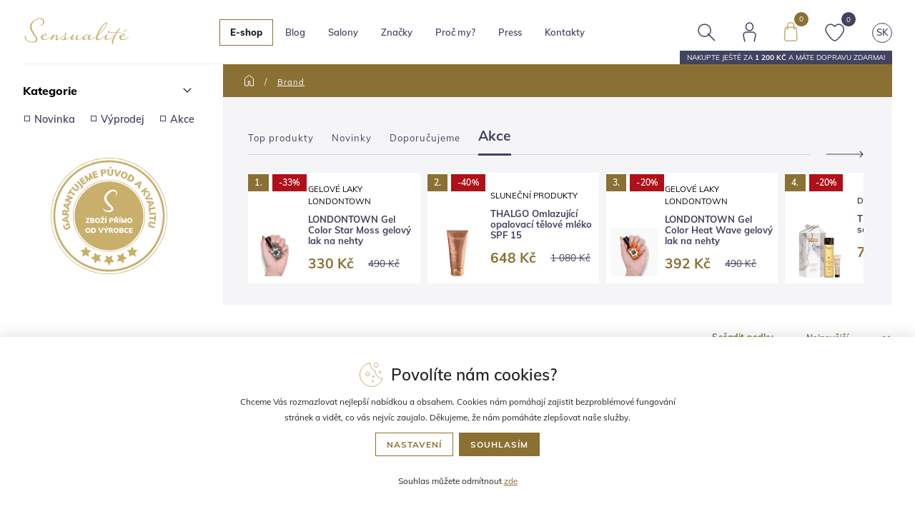

--- FILE ---
content_type: text/html; charset=utf-8
request_url: https://www.sensualite.cz/brand/orlane/?list-tab=action
body_size: 61691
content:
<!DOCTYPE html>
<html id="ctl00_html1" xmlns="http://www.w3.org/1999/xhtml" lang="cs" xml:lang="cs">
<head id="ctl00_Head1"><script>
dataLayer = [{
'ecomm_pagetype' : 'category', 
'category_id' : '6740000101',
'category_name' : 'Zdraví a krása | Osobní péče | Kosmetika | Péče o pleť | Odličovače',
'category_name_default' : 'Brand',
'customerCategory': 'B2C',
'customerCategoryId': '2500000101'
}]; </script><script>
window.dataLayer = window.dataLayer || [];
function gtag(){dataLayer.push(arguments);}
gtag('consent', 'default',   {'ad_storage': 'denied', 
                                            'ad_user_data': 'denied', 
                                            'analytics_storage': 'denied',
                                            'ad_personalization': 'denied', 
                                            'functionality_storage': 'denied',
                                            'personalization_storage': 'denied',
                                            'security_storage': 'denied',
                                            'anonymize_ip': true, 'client_id': 'm0qkjnim0gyxbogcrvycjp4e' });
</script><script async src="https://www.googletagmanager.com/gtag/js?id=AW-1035942262"></script>
<script>
gtag('js', new Date());

gtag('config', 'AW-1035942262',{'allow_enhanced_conversions':true});
</script>
<script>
gtag('event','view_item_list', {
'send_to': 'AW-1035942262',
'value': 'Brand | THALGO | Pleťové produkty | Odličovací řada Eveil a la Mer',
});
</script>
<script async src="https://www.googletagmanager.com/gtag/js?id=G-L8G9W5N2FL"></script>
<script>
window.dataLayer = window.dataLayer || [];
function gtag(){dataLayer.push(arguments);}
gtag('js', new Date());

gtag('consent', 'default',   {'ad_storage': 'denied', 
                                            'ad_user_data': 'denied', 
                                            'ad_personalization': 'denied', 
                                            'analytics_storage': 'denied',
                                            'functionality_storage': 'denied',
                                            'personalization_storage': 'denied',
                                            'security_storage': 'denied',
                                            'anonymize_ip': true, 'client_id': 'm0qkjnim0gyxbogcrvycjp4e', 
                                            'debug_mode': false });
gtag('config', 'G-L8G9W5N2FL');
</script>
<title>
	Brand | SENSUALITE.CZ
</title><meta name="viewport" content="width=device-width, initial-scale=1.0, minimum-scale=1.0, maximum-scale=10.0" />
        <meta http-equiv="Content-Type" content="text/html; charset=utf-8" />
        <script type='text/javascript' src="/scripts/unbundled/jquery.min.js"></script>
        
        <script src="/scripts/ie.js" language="javascript" type="text/javascript"></script>
    

<link rel="preconnect" href="https://www.google.com" crossorigin>
<link rel="dns-prefetch" href="https://www.google.com">

<link rel="preconnect" href="https://fonts.gstatic.com" crossorigin>
<link rel="dns-prefetch" href="https://fonts.gstatic.com">

<link rel="preconnect" href="https://www.google-analytics.com" crossorigin>
<link rel="dns-prefetch" href="https://www.google-analytics.com">

<link rel="preconnect" href="https://analytics.google.com" crossorigin>
<link rel="dns-prefetch" href="https://analytics.google.com">

<link rel="preconnect" href="https://connect.facebook.net" crossorigin>
<link rel="dns-prefetch" href="https://connect.facebook.net">

<link rel="preload" as="font" href="https://fonts.gstatic.com/s/muli/v26/7Auwp_0qiz-afT3GLRrX.woff2" crossorigin>
<link rel="preload" as="font" href="https://fonts.gstatic.com/s/muli/v26/7Auwp_0qiz-afTLGLQ.woff2" crossorigin>



<script src="/scripts/unbundled/jquery-ui.min.js"></script>
<script src="/scripts/unbundled/bootstrap.min.js"></script>

<meta name="facebook-domain-verification" content="bgv0ml4twzt4qaetmbs9ls2l5ktyb9" />

<script type="text/javascript" src="/scripts/jquery.easy-autocomplete.js"></script>

<script id="mcjs">!function(c,h,i,m,p){m=c.createElement(h),p=c.getElementsByTagName(h)[0],m.async=1,m.src=i,p.parentNode.insertBefore(m,p)}(document,"script","https://chimpstatic.com/mcjs-connected/js/users/0a9c9df0313ac3ca7bac9b0eb/86e3b5c236fef9187e2990ce4.js");</script>


<script async src="https://scripts.luigisbox.com/LBX-561731.js"></script><link media="all" href="/App_Themes/Default/bootstrap.min.css?v=10ff36bb2a6e73ade20b203d33645de5" type="text/css" rel="stylesheet" /><link media="all" href="/App_Themes/Default/easyautocomplete.css?v=126b089c01e60e382cd20293cb6a2d46" type="text/css" rel="stylesheet" /><link media="all" href="/App_Themes/Default/fonts.css?v=06109c12deae0f9ee6392d4d37c23ccd" type="text/css" rel="stylesheet" /><link media="all" href="/App_Themes/Default/jquery.fancybox.min.css?v=f6e0deb061084f28af2fced43f3c71a3" type="text/css" rel="stylesheet" /><link media="all" href="/App_Themes/Default/owl.carousel.css?v=ea98152e4fdeb4032847eb8ec4bc9d0f" type="text/css" rel="stylesheet" /><link media="all" href="/App_Themes/Default/owl.theme.default.css?v=a1e70807b5e5aadea4fd9570a8070d77" type="text/css" rel="stylesheet" /><link media="all" href="/App_Themes/Default/screen.css?v=9bd203b255b66082d143ffea349568b8" type="text/css" rel="stylesheet" /><link media="all" href="/App_Themes/Default/xcustom.css?v=ef8e4979666033e80b24f618c1d4ade1" type="text/css" rel="stylesheet" /><meta name="description" content="Brand" /><meta name="keywords" content="Brand" /><meta name="author" content="Martin ProchĂˇzka" /><meta name="copyright" content="SENSUALITE2021" /><meta name="robots" content="index,follow" /><meta name="googlebot" content="index,follow" /><link rel='preconnect' href='//c.seznam.cz'>

                            <script src='https://c.seznam.cz/js/rc.js'></script> 
                            <script>
                                

                                var retargetingConf = {
                                    rtgId: 20149,
                                    consent: 0
                                };
                                window.rc.consent = 0
                                window.rc.retargetingHit(retargetingConf);
                            </script><!--[if lt IE 9]><script src="https://oss.maxcdn.com/html5shiv/3.7.2/html5shiv.min.js"></script><script src="https://oss.maxcdn.com/respond/1.4.2/respond.min.js"></script><![endif]--><link rel="canonical" href="https://www.sensualite.cz/brand/" /><script type="text/javascript" language="Javascript" src="/scripts/jquery.nivo.slider.js"></script><style type="text/css">
	.ctl00_ewpz1_mainTemplateCtrl_TemplateCtrl1_TCWebPartZone1_0 { border-color:Black;border-width:1px;border-style:Solid; }
	.ctl00_ewpz1_mainTemplateCtrl_TCWebPartZone1b_0 { border-color:Black;border-width:1px;border-style:Solid; }

</style></head>
<body id="ctl00_bodymaster">
    
    <form method="post" action="/brand/orlane/?list-tab=action" onsubmit="javascript:return WebForm_OnSubmit();" id="aspnetForm">
<div class="aspNetHidden">
<input type="hidden" name="__WPPS" id="__WPPS" value="s" />
<input type="hidden" name="__EVENTTARGET" id="__EVENTTARGET" value="" />
<input type="hidden" name="__EVENTARGUMENT" id="__EVENTARGUMENT" value="" />
<input type="hidden" name="__LASTFOCUS" id="__LASTFOCUS" value="" />
<input type="hidden" name="__VIEWSTATE" id="__VIEWSTATE" value="/wEPZwUPOGRlNWY2MWY0OTQxZGI4r/GWlHmaVdU4YwmojS1KQl559wI=" />
</div>

<script type="text/javascript">
//<![CDATA[
var theForm = document.forms['aspnetForm'];
if (!theForm) {
    theForm = document.aspnetForm;
}
function __doPostBack(eventTarget, eventArgument) {
    if (!theForm.onsubmit || (theForm.onsubmit() != false)) {
        theForm.__EVENTTARGET.value = eventTarget;
        theForm.__EVENTARGUMENT.value = eventArgument;
        theForm.submit();
    }
}
//]]>
</script>


<script src="/WebResource.axd?d=Cr6NY1haBII3CUWgTf-vRxkAVYzK1FJ6XORbJp5zHXYb1faJ2WnIXBUQYE-i4nGMszzp_Bd8NNpxf0uVdI32lDKWS0A1&amp;t=638901608248157332" type="text/javascript"></script>


<script type="text/javascript">
//<![CDATA[
var __cultureInfo = {"name":"cs-CZ","numberFormat":{"CurrencyDecimalDigits":2,"CurrencyDecimalSeparator":",","IsReadOnly":false,"CurrencyGroupSizes":[3],"NumberGroupSizes":[3],"PercentGroupSizes":[3],"CurrencyGroupSeparator":" ","CurrencySymbol":"Kč","NaNSymbol":"NaN","CurrencyNegativePattern":8,"NumberNegativePattern":1,"PercentPositivePattern":0,"PercentNegativePattern":0,"NegativeInfinitySymbol":"-∞","NegativeSign":"-","NumberDecimalDigits":2,"NumberDecimalSeparator":",","NumberGroupSeparator":" ","CurrencyPositivePattern":3,"PositiveInfinitySymbol":"∞","PositiveSign":"+","PercentDecimalDigits":2,"PercentDecimalSeparator":",","PercentGroupSeparator":" ","PercentSymbol":"%","PerMilleSymbol":"‰","NativeDigits":["0","1","2","3","4","5","6","7","8","9"],"DigitSubstitution":1},"dateTimeFormat":{"AMDesignator":"dop.","Calendar":{"MinSupportedDateTime":"\/Date(-62135596800000)\/","MaxSupportedDateTime":"\/Date(253402297199999)\/","AlgorithmType":1,"CalendarType":1,"Eras":[1],"TwoDigitYearMax":2029,"IsReadOnly":false},"DateSeparator":".","FirstDayOfWeek":1,"CalendarWeekRule":2,"FullDateTimePattern":"dddd d. MMMM yyyy H:mm:ss","LongDatePattern":"dddd d. MMMM yyyy","LongTimePattern":"H:mm:ss","MonthDayPattern":"d. MMMM","PMDesignator":"odp.","RFC1123Pattern":"ddd, dd MMM yyyy HH\u0027:\u0027mm\u0027:\u0027ss \u0027GMT\u0027","ShortDatePattern":"dd.MM.yyyy","ShortTimePattern":"H:mm","SortableDateTimePattern":"yyyy\u0027-\u0027MM\u0027-\u0027dd\u0027T\u0027HH\u0027:\u0027mm\u0027:\u0027ss","TimeSeparator":":","UniversalSortableDateTimePattern":"yyyy\u0027-\u0027MM\u0027-\u0027dd HH\u0027:\u0027mm\u0027:\u0027ss\u0027Z\u0027","YearMonthPattern":"MMMM yyyy","AbbreviatedDayNames":["ne","po","út","st","čt","pá","so"],"ShortestDayNames":["ne","po","út","st","čt","pá","so"],"DayNames":["neděle","pondělí","úterý","středa","čtvrtek","pátek","sobota"],"AbbreviatedMonthNames":["led","úno","bře","dub","kvě","čvn","čvc","srp","zář","říj","lis","pro",""],"MonthNames":["leden","únor","březen","duben","květen","červen","červenec","srpen","září","říjen","listopad","prosinec",""],"IsReadOnly":false,"NativeCalendarName":"Gregoriánský kalendář","AbbreviatedMonthGenitiveNames":["led","úno","bře","dub","kvě","čvn","čvc","srp","zář","říj","lis","pro",""],"MonthGenitiveNames":["ledna","února","března","dubna","května","června","července","srpna","září","října","listopadu","prosince",""]},"eras":[1,"n. l.",null,0]};//]]>
</script>

<script src="/ScriptResource.axd?d=JLPvQCe79CMbnupy1Gw_l-8pG_7krA5qC2o0PaW7tIF2yz74Duh32ebddUL2UKxVYoXrogGXs_yQiGyzTGbDPyUEO-5d0Vsv9NQfr_2CPzolVg_BPkdMBupmv3MFEDN6M2fPD3H4bI2U8FrLkONBCpVCxcg1&amp;t=5c0e0825" type="text/javascript"></script>
<script src="/ScriptResource.axd?d=ZSlWV-saEH3R2M3u8ZSRpICNWAa1IAES3J1XO9-87VImt0T286xSlcRSuRX0mqI1YWdemKFL25HeOcGp_Y5uvWqD-cJb33-4BOa1lCayGCuLiq1OA8qUpR8zxh9rJ-sPquWz94eFSp0YYzrA80szMwRK96-YOumEr6uFA56InFiMf6rm0&amp;t=5c0e0825" type="text/javascript"></script>
<script type="text/javascript">
//<![CDATA[
var PageMethods = function() {
PageMethods.initializeBase(this);
this._timeout = 0;
this._userContext = null;
this._succeeded = null;
this._failed = null;
}
PageMethods.prototype = {
_get_path:function() {
 var p = this.get_path();
 if (p) return p;
 else return PageMethods._staticInstance.get_path();},
GetAutoCompleteSearchTextDiskSystems:function(prefixText,count,contextKey,succeededCallback, failedCallback, userContext) {
return this._invoke(this._get_path(), 'GetAutoCompleteSearchTextDiskSystems',false,{prefixText:prefixText,count:count,contextKey:contextKey},succeededCallback,failedCallback,userContext); },
GetAutoCompleteSearchTextDOLTAK2025:function(prefixText,count,contextKey,succeededCallback, failedCallback, userContext) {
return this._invoke(this._get_path(), 'GetAutoCompleteSearchTextDOLTAK2025',false,{prefixText:prefixText,count:count,contextKey:contextKey},succeededCallback,failedCallback,userContext); },
GetAutoCompleteSearchTextTOPWET:function(prefixText,count,contextKey,succeededCallback, failedCallback, userContext) {
return this._invoke(this._get_path(), 'GetAutoCompleteSearchTextTOPWET',false,{prefixText:prefixText,count:count,contextKey:contextKey},succeededCallback,failedCallback,userContext); },
GetAutoCompleteSearchTextSTART2022:function(prefixText,count,contextKey,succeededCallback, failedCallback, userContext) {
return this._invoke(this._get_path(), 'GetAutoCompleteSearchTextSTART2022',false,{prefixText:prefixText,count:count,contextKey:contextKey},succeededCallback,failedCallback,userContext); },
GetAutoCompleteSearchText:function(prefixText,count,contextKey,succeededCallback, failedCallback, userContext) {
return this._invoke(this._get_path(), 'GetAutoCompleteSearchText',false,{prefixText:prefixText,count:count,contextKey:contextKey},succeededCallback,failedCallback,userContext); },
PostAutoCompleteSearchAddToCart:function(itemId,quantity,succeededCallback, failedCallback, userContext) {
return this._invoke(this._get_path(), 'PostAutoCompleteSearchAddToCart',false,{itemId:itemId,quantity:quantity},succeededCallback,failedCallback,userContext); },
CategoryGridGetRows:function(currpage,pagerows,succeededCallback, failedCallback, userContext) {
return this._invoke(this._get_path(), 'CategoryGridGetRows',false,{currpage:currpage,pagerows:pagerows},succeededCallback,failedCallback,userContext); }}
PageMethods.registerClass('PageMethods',Sys.Net.WebServiceProxy);
PageMethods._staticInstance = new PageMethods();
PageMethods.set_path = function(value) { PageMethods._staticInstance.set_path(value); }
PageMethods.get_path = function() { return PageMethods._staticInstance.get_path(); }
PageMethods.set_timeout = function(value) { PageMethods._staticInstance.set_timeout(value); }
PageMethods.get_timeout = function() { return PageMethods._staticInstance.get_timeout(); }
PageMethods.set_defaultUserContext = function(value) { PageMethods._staticInstance.set_defaultUserContext(value); }
PageMethods.get_defaultUserContext = function() { return PageMethods._staticInstance.get_defaultUserContext(); }
PageMethods.set_defaultSucceededCallback = function(value) { PageMethods._staticInstance.set_defaultSucceededCallback(value); }
PageMethods.get_defaultSucceededCallback = function() { return PageMethods._staticInstance.get_defaultSucceededCallback(); }
PageMethods.set_defaultFailedCallback = function(value) { PageMethods._staticInstance.set_defaultFailedCallback(value); }
PageMethods.get_defaultFailedCallback = function() { return PageMethods._staticInstance.get_defaultFailedCallback(); }
PageMethods.set_enableJsonp = function(value) { PageMethods._staticInstance.set_enableJsonp(value); }
PageMethods.get_enableJsonp = function() { return PageMethods._staticInstance.get_enableJsonp(); }
PageMethods.set_jsonpCallbackParameter = function(value) { PageMethods._staticInstance.set_jsonpCallbackParameter(value); }
PageMethods.get_jsonpCallbackParameter = function() { return PageMethods._staticInstance.get_jsonpCallbackParameter(); }
PageMethods.set_path("./");
PageMethods.GetAutoCompleteSearchTextDiskSystems= function(prefixText,count,contextKey,onSuccess,onFailed,userContext) {PageMethods._staticInstance.GetAutoCompleteSearchTextDiskSystems(prefixText,count,contextKey,onSuccess,onFailed,userContext); }
PageMethods.GetAutoCompleteSearchTextDOLTAK2025= function(prefixText,count,contextKey,onSuccess,onFailed,userContext) {PageMethods._staticInstance.GetAutoCompleteSearchTextDOLTAK2025(prefixText,count,contextKey,onSuccess,onFailed,userContext); }
PageMethods.GetAutoCompleteSearchTextTOPWET= function(prefixText,count,contextKey,onSuccess,onFailed,userContext) {PageMethods._staticInstance.GetAutoCompleteSearchTextTOPWET(prefixText,count,contextKey,onSuccess,onFailed,userContext); }
PageMethods.GetAutoCompleteSearchTextSTART2022= function(prefixText,count,contextKey,onSuccess,onFailed,userContext) {PageMethods._staticInstance.GetAutoCompleteSearchTextSTART2022(prefixText,count,contextKey,onSuccess,onFailed,userContext); }
PageMethods.GetAutoCompleteSearchText= function(prefixText,count,contextKey,onSuccess,onFailed,userContext) {PageMethods._staticInstance.GetAutoCompleteSearchText(prefixText,count,contextKey,onSuccess,onFailed,userContext); }
PageMethods.PostAutoCompleteSearchAddToCart= function(itemId,quantity,onSuccess,onFailed,userContext) {PageMethods._staticInstance.PostAutoCompleteSearchAddToCart(itemId,quantity,onSuccess,onFailed,userContext); }
PageMethods.CategoryGridGetRows= function(currpage,pagerows,onSuccess,onFailed,userContext) {PageMethods._staticInstance.CategoryGridGetRows(currpage,pagerows,onSuccess,onFailed,userContext); }
var gtc = Sys.Net.WebServiceProxy._generateTypedConstructor;
Type.registerNamespace('WebCtrlLib');
if (typeof(WebCtrlLib.CategoryGridItem) === 'undefined') {
WebCtrlLib.CategoryGridItem=gtc("WebCtrlLib.CategoryGridItem");
WebCtrlLib.CategoryGridItem.registerClass('WebCtrlLib.CategoryGridItem');
}
function WebForm_OnSubmit() {
null;
return true;
}
//]]>
</script>

<div class="aspNetHidden">

	<input type="hidden" name="__VIEWSTATEGENERATOR" id="__VIEWSTATEGENERATOR" value="9E3BDDCF" />
</div>
        <script type="text/javascript">
//<![CDATA[
Sys.WebForms.PageRequestManager._initialize('ctl00$ScriptManager1', 'aspnetForm', ['tctl00$ewpz1$mainTemplateCtrl$TemplateCtrl1$updatePanelCart2','','tctl00$ewpz1$mainTemplateCtrl$TemplateCtrl1$SearchNavBar20$upDocumentType','','tctl00$ewpz1$mainTemplateCtrl$TemplateCtrl1$updatePanelCart3','','tctl00$ewpz1$mainTemplateCtrl$updatePanelMain','','tctl00$ewpz1$mainTemplateCtrl$TemplateCtrl2$updatePanelENews','','tctl00$ewpz1$mainTemplateCtrl$TemplateCtrl2$updatePanelAddToCart','','tctl00$updatePanel1',''], ['ctl00$ScriptManager1',''], [], 90, 'ctl00');
//]]>
</script>
<input type="hidden" name="ctl00$ScriptManager1" id="ctl00_ScriptManager1" />
<script type="text/javascript">
//<![CDATA[
Sys.Application.setServerId("ctl00_ScriptManager1", "ctl00$ScriptManager1");
Sys.Application._enableHistoryInScriptManager();
//]]>
</script>

        <script language="JavaScript" type="text/javascript">
            var prm = Sys.WebForms.PageRequestManager.getInstance();
            prm.add_initializeRequest(InitializeRequest);
            prm.add_endRequest(EndRequest);
        </script>

        <span id="ctl00_webPartManager1"></span>
        

        

        

        <div class='maindiv-null'>
            <div id="megadiv-null">
                <div id="ctl00_ewpz1_mainTemplateCtrl">
	

<div class='homepage'>
<div id="ctl00_ewpz1_mainTemplateCtrl_TemplateCtrl1">
		

<div id="ctl00_ewpz1_mainTemplateCtrl_TemplateCtrl1_TemplateCtrl8">

		</div>

<header class="">
    <div class="container">
        <div class="header-inner">
            <div class="logo">
                <a href="/">
                    <img alt="Sensualité logo" src="/images/logo.svg" class="main-logo"/>
                </a>
            </div>

            <div class="navigation classic-nav"> <!-- normal-nav nebo eshop-nav view-->
                <nav class='navbar navbar-expand-lg navbar-light bg-light eshop-nav'>
    <button class="navbar-toggler" type="button" data-toggle="collapse" data-target="#navbarMain"
            aria-controls="navbarMain" aria-expanded="false" aria-label="Toggle navigation">
    </button>

    <div class="collapse navbar-collapse" id="navbarMain">
	
        <ul class="navbar-nav mr-auto">
            <li class="dropdown eshop">
		<a href='/kategorie/' class='mobile-eshop-btn'><span>E-shop</span><span class='smaller'>úvodní stránka</span></a><div class='filters-btn'><div>Nastavit filtr<span>hledání dle parametrů</span></div>
		<div><img class='section-toggle' src='/images/eshop/filters-m.svg' alt=''></div></div><a class='nav-link active dropdown-toggle' href='/kategorie/' id='navbarDropdownEshop' role='button' data-toggle='dropdown' aria-haspopup='true' aria-expanded='false'>E-shop</a><div class='dropdown-menu' aria-labelledby='navbarDropdownEshop'><div class='container'><div class='eshop-item to-eshop'><a href='/kategorie/' class='red'><span class='category-image'><img src='/images/eshop/cart-w2.svg' alt=''></span><span>JÍT DO ESHOPU</span></a></div><div class='eshop-item dropdown'><a href='/kategorie/liceni/'><span class='category-image'><img src='/images/eshop/liceni.svg' alt=''></span><span>Líčení</span></a><div class='dropdown-menu'><a href='/kategorie/liceni/nehty/'>Nehty</a><a href='/kategorie/liceni/oboci/'>Oboč&#237;</a><a href='/kategorie/liceni/oci/'>Oči</a><a href='/kategorie/liceni/rty/'>Rty</a><a href='/kategorie/liceni/tvar/'>Tv&#225;ř</a><a href='/kategorie/liceni/kosmeticke-sady/'>Kosmetick&#233; sady</a><a href='/kategorie/liceni/doplnky/'>Doplňky</a></div></div><div class='eshop-item dropdown'><a href='/kategorie/plet/'><span class='category-image'><img src='/images/eshop/plet.svg' alt=''></span><span>Pleť</span></a><div class='dropdown-menu'><a href='/kategorie/plet/odliceni-a-cisteni/'>Odl&#237;čen&#237; a čištěn&#237;</a><a href='/kategorie/plet/pece-o-plet/'>P&#233;če o pleť</a><a href='/kategorie/plet/pripravky-na-holeni/'>Př&#237;pravky na holen&#237;</a><a href='/kategorie/plet/kosmeticke-sady/'>Kosmetick&#233; sady</a><a href='/kategorie/plet/doplnky-stravy-na-plet/'>Doplňky stravy na pleť</a><a href='/kategorie/plet/doplnky/'>Doplňky</a></div></div><div class='eshop-item dropdown'><a href='/kategorie/telo/'><span class='category-image'><img src='/images/eshop/telo.svg' alt=''></span><span>Tělo</span></a><div class='dropdown-menu'><a href='/kategorie/telo/deodoranty/'>Deodoranty</a><a href='/kategorie/telo/depilace-a-epilace/'>Depilace a epilace</a><a href='/kategorie/telo/hygiena-a-peeling/'>Hygiena a peeling</a><a href='/kategorie/telo/pece-o-telo/'>P&#233;če o tělo</a><a href='/kategorie/telo/pece-o-zuby/'>P&#233;če o zuby</a><a href='/kategorie/telo/zestihlujici-pradlo/'>Zešt&#237;hluj&#237;c&#237; pr&#225;dlo</a><a href='/kategorie/telo/kosmeticke-sady/'>Kosmetick&#233; sady</a><a href='/kategorie/telo/doplnky-stravy-na-telo/'>Doplňky stravy na tělo</a><a href='/kategorie/telo/doplnky/'>Doplňky</a></div></div><div class='eshop-item dropdown'><a href='/kategorie/vlasy/'><span class='category-image'><img src='/images/eshop/vlasy.svg' alt=''></span><span>Vlasy</span></a><div class='dropdown-menu'><a href='/kategorie/vlasy/barvy-na-vlasy/'>Barvy na vlasy</a><a href='/kategorie/vlasy/kondicionery/'>Kondicion&#233;ry</a><a href='/kategorie/vlasy/masky-na-vlasy/'>Masky na vlasy</a><a href='/kategorie/vlasy/parfemy-na-vlasy/'>Parf&#233;my na vlasy</a><a href='/kategorie/vlasy/styling/'>Styling</a><a href='/kategorie/vlasy/sampony/'>Šampony</a><a href='/kategorie/vlasy/vlasove-pece/'>Vlasov&#233; p&#233;če</a><a href='/kategorie/vlasy/hrebeny-a-doplnky/'>Hřebeny a doplňky</a><a href='/kategorie/vlasy/doplnky-stravy-na-vlasy/'>Doplňky stravy na vlasy</a><a href='/kategorie/vlasy/kosmeticke-sety/'>Kosmetick&#233; sety</a></div></div><div class='eshop-item dropdown'><a href='/kategorie/sluneni/'><span class='category-image'><img src='/images/eshop/sluneni.svg' alt=''></span><span>Slunění</span></a><div class='dropdown-menu'><a href='/kategorie/sluneni/na-opalovani/'>Na opalov&#225;n&#237;</a><a href='/kategorie/sluneni/po-opalovani/'>Po opalov&#225;n&#237;</a><a href='/kategorie/sluneni/pred-opalovanim/'>Před opalov&#225;n&#237;m</a><a href='/kategorie/sluneni/samoopalovaci-produkty/'>Samoopalovac&#237; produkty</a><a href='/kategorie/sluneni/doplnky-stravy-na-opalovani/'>Doplňky stravy na opalov&#225;n&#237;</a></div></div><div class='eshop-item dropdown'><a href='/kategorie/deti/'><span class='category-image'><img src='/images/eshop/deti.svg' alt=''></span><span>Děti</span></a><div class='dropdown-menu'><a href='/kategorie/deti/opalovani/'>Opalov&#225;n&#237;</a><a href='/kategorie/deti/plet/'>Pleť</a><a href='/kategorie/deti/telo/'>Tělo</a><a href='/kategorie/deti/vlasy/'>Vlasy</a><a href='/kategorie/deti/kosmeticke-sady/'>Kosmetick&#233; sady</a></div></div><div class='eshop-item dropdown'><a href='/kategorie/parfemy/'><span class='category-image'><img src='/images/eshop/parfemy.svg' alt=''></span><span>Parfémy</span></a><div class='dropdown-menu'><a href='/kategorie/parfemy/niche-parfemy/'>Niche parf&#233;my</a><a href='/kategorie/parfemy/parfemy-pro-zeny/'>Parf&#233;my pro ženy</a><a href='/kategorie/parfemy/parfemy-pro-muze/'>Parf&#233;my pro muže</a><a href='/kategorie/parfemy/kosmeticke-sady/'>Kosmetick&#233; sady</a></div></div><div class='eshop-item dropdown'><a href='/kategorie/niche/'><span class='category-image'><img src='/images/eshop/niche.svg' alt=''></span><span>Niche</span></a></div><div class='eshop-item dropdown'><a href='/kategorie/interierove-vune/'><span class='category-image'><img src='/images/eshop/ostatni.svg' alt=''></span><span>Interiérové vůně</span></a><div class='dropdown-menu'><a href='/kategorie/interierove-vune/vune-do-auta/'>Vůně do auta</a><a href='/kategorie/interierove-vune/vune-do-bytu/'>Vůně do bytu</a></div></div><div class='eshop-item dropdown'><a href='/kategorie/doplnky-stravy/'><span class='category-image'><img src='/images/eshop/doplnky.svg' alt=''></span><span>Doplňky stravy</span></a><div class='dropdown-menu'><a href='/kategorie/doplnky-stravy/doplnky-stravy-na-telo/'>Doplňky stravy na tělo</a><a href='/kategorie/doplnky-stravy/doplnky-stravy-na-plet/'>Doplňky stravy na pleť</a><a href='/kategorie/doplnky-stravy/doplnky-stravy-na-vlasy/'>Doplňky stravy na vlasy</a></div></div><div class='eshop-item dropdown'><a href='/kategorie/poukazy/'><span class='category-image'><img src='/images/eshop/poukazy.svg' alt=''></span><span>Poukazy</span></a></div><div class='eshop-item dropdown'><a href='/kategorie/zestihleni/'><span class='category-image'><img src='/images/eshop/zestihleni.svg' alt=''></span><span>Zeštíhlení</span></a></div><div class='eshop-item dropdown'><a href='/akce/' class='red'><span class='category-image'><img src='/images/eshop/akce.svg' alt=''></span><span>Akce</span></a></div><div class='mobile-classic-nav'><a href='/magazin' class='mobile-show'><span>Blog</span></a><a href='/salony.aspx' class='mobile-show'><span>Salony</span></a><a href='/znacky.aspx' class='mobile-show'><span>Značky</span></a><a href='/proc-my/' class='mobile-show'><span>Proč my?</span></a><a href='/press.aspx' class='mobile-show'><span>Press</span></a><a href='/kontakt.aspx' class='mobile-show'><span>Kontakty</span></a></div></div></div><div id="ctl00_webPartManager1_MetaDataNavBar1">

		</div><div id="ctl00_webPartManager1_TreeConnectionProvider1">

		</div>
            </li>
            <li>
		<a href='/magazin' class='nav-link'>Blog</a>
            </li>
            <li class="dropdown normal salons">
                <span class="toggle-arrow dropdown-toggle button-link" id="prodNavbarDropdown2" role="button" data-toggle="dropdown" aria-haspopup="true" aria-expanded="false"></span>
		<a href='/salony.aspx' class='nav-link dropdown-toggle mobile-redirect' id='navbarDropdown' role='button' data-toggle='dropdown' aria-haspopup='true' aria-expanded='false'>Salony</a>


                <div class="dropdown-menu" aria-labelledby="navbarDropdown">
                    <div class="container">
                        

                        <div class="dropdown-section wide">
                            <div class="section-head">
				<a href='https://www.sensualite-beauty.cz'>
                                	<img src="/images/face.svg" alt='Salon'>
                                	<strong>Sensualité Beauty, brno</strong>
				</a>
                            </div>
                            <ul>
                                <li><a href="https://www.sensualite-beauty.cz/sluzby">Péče o pleť</a></li>
                                <li><a href="https://www.sensualite-beauty.cz/sluzby">Kadeřnictví</a></li>
                                <li><a href="https://www.sensualite-beauty.cz/sluzby">Péče o tělo</a></li>
                                <li><a href="https://www.sensualite-beauty.cz/sluzby">Manikúra a pedikúra</a></li>
                                <li><a href="https://www.sensualite-beauty.cz/sluzby">Péče pro muže</a></li>
                            </ul>

                            <a href="https://www.sensualite-beauty.cz" class="button more">Více o salonu</a>
                        </div>

                        <div class="dropdown-section wide">
                            <div class="section-head">
				<a href='/salony.aspx'>
                                	<img src="/images/map-icon.svg" alt='Partnerské salony'>
                                	<strong>Partnerské salony</strong>
				</a>
                            </div>
                            <p>Naši zákazníci jsou pro nás nejdůležitější, proto s nimi chceme být v kontaktu.</p>
                            <p>Rádi se s Vámi uslyšíme, napíšeme si anebo se osobně potkáme.</p>
                            <a href="/salony.aspx" class="button more">Mapa salonů</a>
                        </div>

                        <div class="dropdown-section wide">
                            <div class="section-head">
				<a href='/pro-partnery.aspx'>
                                	<img src="/images/hands.svg" alt='Proč pracovat s námi?'>
                                	<strong>Proč pracovat s námi?</strong>
				</a>
                            </div>
                            <p>Získejte zkušeného partnera, o kterého se můžete opřít. Pomůžeme vám posunout péči o krásu vašich klientů na vyšší úroveň.</p>
                            <p>Spolupracujte s námi.</p>
                            <a href="/kontakt.aspx" class="button more">Kontaktujte nás</a>
                        </div>

                        <div class="dropdown-section wide">
                            <div class="section-head">
				<a href='/odeslaneaktivity.aspx'>
                                	<img src="/images/salon.svg" alt='Školení'>
                                	<strong>Školení</strong>
				</a>
                            </div>
                            <ul></ul>

                            <a href="/odeslaneaktivity.aspx" class="button more">DALŠÍ ŠKOLENÍ</a>
                        </div>

                        
                        <div class="dropdown-section wide">
                            <div class="section-head">
				<a href='/aktuality/'>
                                	<img src="/images/news.svg" alt='Aktuality'>
                                	<strong>Aktuality</strong>
				</a>
                            </div>
			    <ul><li><a href='/aktualityb2b/rays-of-beauty-animace/' class='title'>RAYS OF BEAUTY animace</a></li><li><a href='/aktualityb2b/ziskejte-provize-z-prodeju-na-sensualite/' class='title'>Z&#237;skejte provize z prodejů na Sensualit&#233;</a></li><li><a href='/aktualityb2b/londontown--nehtova-kosmetika-pro-vas-salon/' class='title'>LONDONTOWN - nehtov&#225; kosmetika pro v&#225;š salon</a></li></ul>

                            <a href="/aktuality/" class="button more">DALŠÍ AKTUALITY</a>
                        </div>
                    </div>

                </div>
            </li>
            <li class="dropdown normal">
                <span class="toggle-arrow dropdown-toggle button-link" id="prodNavbarDropdown4" role="button" data-toggle="dropdown" aria-haspopup="true" aria-expanded="false"></span>

		<a href='/znacky.aspx' class='nav-link' id='navbarDropdown3'>Značky</a>

            </li>
            <li>
		<a href='/proc-my' class='nav-link'>Proč my?</a>
            </li>
            <li>
		<a href='/press.aspx' class='nav-link'>Press</a>
            </li>
            <li>
		<a href='/kontakt.aspx' class='nav-link'>Kontakty</a>
            </li>
        </ul>
    </div>
</nav>
            </div>

<div id="ctl00_ewpz1_mainTemplateCtrl_TemplateCtrl1_updatePanelCart2">
			 			
            <div class="head-action-bar">
                <ul>
                    <li class='dropdown'>
			<div id="ctl00_ewpz1_mainTemplateCtrl_TemplateCtrl1_SearchNavBar20">
				<div id="ctl00_ewpz1_mainTemplateCtrl_TemplateCtrl1_SearchNavBar20_upDocumentType">
					<div class='head-search-btn'><img src='/images/loupe.svg' alt='Vyhledat'></div><div class='form head-search'><div class='persoo-search-bar'></div><div class='main-search-bar'><div class='mobile-head'><strong>Vyhledat</strong><div class='head-search-btn'><img alt='Vyhledat' src='/images/close-menu-w.svg'></div></div><strong>Vyhledávání:</strong><input name="ctl00$ewpz1$mainTemplateCtrl$TemplateCtrl1$SearchNavBar20$tbSearchText" type="search" id="ctl00_ewpz1_mainTemplateCtrl_TemplateCtrl1_SearchNavBar20_tbSearchText" class="search-input" placeholder="Hledaný text" aria-label="Hledaný text" /><a id="ctl00_ewpz1_mainTemplateCtrl_TemplateCtrl1_SearchNavBar20_BnVyhledat1" class="search-btn" href="javascript:__doPostBack(&#39;ctl00$ewpz1$mainTemplateCtrl$TemplateCtrl1$SearchNavBar20$BnVyhledat1&#39;,&#39;&#39;)" style="cursor:pointer;">Vyhledat</a></div></div>
				</div>
			</div>
                    </li>
		    <li>
                        <a href='/login'><img src='/images/user.svg' alt='Přihlásit se'></a>
                    </li>
		    	    <li class='head-cart'><a href='#'><img src='/images/cart.svg' alt='Košík'><span class='count'>0</span></a></li><li class='head-favorites'><a href='/filtr/oblibene/' title='Oblíbené zboží'><img src='/images/heart.svg' alt='Moje oblíbené kousky'><span class='count black'>0</span></a><div class='favorites-popup' ><img src='/images/fav-arrow.svg' alt=''><div class='left-side'><img src='/images/favorites.svg' alt='Moje oblíbené kousky'></div><div class='right-side'><span>Přihlaste se</span> a najdete tady své <strong>oblíbené kousky i příště!</strong></div></div></li>
                    <li>
                        <a href="https://www.sensualite.sk">
                            <span class="text-flag">SK</span>
                        </a>
                    </li>
                </ul>		

		<div class='head-action-message'>Nakupte ještě za <strong>1 200&nbsp;Kč</strong> a máte <span class='green'>dopravu zdarma</span>!</div>
            </div>
	
		</div>
        </div>
    </div>
</header>

<div id="ctl00_ewpz1_mainTemplateCtrl_TemplateCtrl1_updatePanelCart3">
			 			
		<a id="ctl00_ewpz1_mainTemplateCtrl_TemplateCtrl1_ctl24_bnCartEdit2OK" class="hide" href="javascript:__doPostBack(&#39;ctl00$ewpz1$mainTemplateCtrl$TemplateCtrl1$ctl24$bnCartEdit2OK&#39;,&#39;&#39;)">OK</a><div class='added-to-cart-popup' ><div class='cart-popup-inner'><div class='popup-left-side'><strong>Doporučené produkty</strong><div class='recommended-products products-list'></div></div><div class='popup-right-side'><div class='title'>Vložili jste do košíku</div><div class='popup-close'>Zavřít <img src='/images/popup-close-w.svg' alt=''></div><div class='cart-products products-list'></div><div class='delivery-line'><div class='icon'><img src='/images/popup-truck.svg' alt=''></div><div class='desc'>Nakupte ještě za <strong>1 200&nbsp;Kč</strong> a máte <span class='green'>dopravu zdarma</span>!</div></div><div class='summary-line'><div>Mezisoučet</div><div class='price'>0&nbsp;Kč</div></div><div class='button-line'><a href="javascript:$('.added-to-cart-popup').fadeOut();void(0);" class='button eshop-back'>Zpět k nákupu&nbsp;<img src='/images/popup-close-w.svg' alt=''></a><a href='/webform5.aspx' class='button brown'>JÍT DO KOŠÍKU <img src='/images/cart-btn.svg' alt=''></a></div></div></div></div>
		<div>

			</div>
		<div>

			</div>
		<div>

			</div>
	
		</div>
	</div>

<div id="content" class="eshop">
    <div class="container">
        <aside id="ctl00_ewpz1_mainTemplateCtrl_sidebar" class="sidebar">
            <div id="category-filter" class="form">
                <div class="mobile-buttons">
                    <a href="#" class="button close"><img class="section-toggle" src="/images/close-menu.svg" alt=''>Zavřít filtr</a>
                    <a href="#" class="button apply">Filtrování 
			
		    </a>
                </div>
                <div class="filters-sections">
                    <div id="ctl00_ewpz1_mainTemplateCtrl_TCWebPartZone1b">
		<div class='filter-section categories'><div class='section-title'>Kategorie <img class='section-toggle' src='/images/select-down.svg' alt='down'></div><div class='section-content long' style='display: none;'><div class='dropdown-tags'><div class='tag-item '><a href='/kategorie/liceni/' class='tag-title'>Líčení <span class='count'></span></a><div class='tag-list'><div class='checkbox-line'><a href='/kategorie/liceni/nehty/'>Nehty</a></div><div class='checkbox-line'><a href='/kategorie/liceni/oboci/'>Oboč&#237;</a></div><div class='checkbox-line'><a href='/kategorie/liceni/oci/'>Oči</a></div><div class='checkbox-line'><a href='/kategorie/liceni/rty/'>Rty</a></div><div class='checkbox-line'><a href='/kategorie/liceni/tvar/'>Tv&#225;ř</a></div><div class='checkbox-line'><a href='/kategorie/liceni/kosmeticke-sady/'>Kosmetick&#233; sady</a></div><div class='checkbox-line'><a href='/kategorie/liceni/doplnky/'>Doplňky</a></div></div></div><div class='tag-item '><a href='/kategorie/plet/' class='tag-title'>Pleť <span class='count'></span></a><div class='tag-list'><div class='checkbox-line'><a href='/kategorie/plet/odliceni-a-cisteni/'>Odl&#237;čen&#237; a čištěn&#237;</a></div><div class='checkbox-line'><a href='/kategorie/plet/pece-o-plet/'>P&#233;če o pleť</a></div><div class='checkbox-line'><a href='/kategorie/plet/pripravky-na-holeni/'>Př&#237;pravky na holen&#237;</a></div><div class='checkbox-line'><a href='/kategorie/plet/kosmeticke-sady/'>Kosmetick&#233; sady</a></div><div class='checkbox-line'><a href='/kategorie/plet/doplnky-stravy-na-plet/'>Doplňky stravy na pleť</a></div><div class='checkbox-line'><a href='/kategorie/plet/doplnky/'>Doplňky</a></div></div></div><div class='tag-item '><a href='/kategorie/telo/' class='tag-title'>Tělo <span class='count'></span></a><div class='tag-list'><div class='checkbox-line'><a href='/kategorie/telo/deodoranty/'>Deodoranty</a></div><div class='checkbox-line'><a href='/kategorie/telo/depilace-a-epilace/'>Depilace a epilace</a></div><div class='checkbox-line'><a href='/kategorie/telo/hygiena-a-peeling/'>Hygiena a peeling</a></div><div class='checkbox-line'><a href='/kategorie/telo/pece-o-telo/'>P&#233;če o tělo</a></div><div class='checkbox-line'><a href='/kategorie/telo/pece-o-zuby/'>P&#233;če o zuby</a></div><div class='checkbox-line'><a href='/kategorie/telo/zestihlujici-pradlo/'>Zešt&#237;hluj&#237;c&#237; pr&#225;dlo</a></div><div class='checkbox-line'><a href='/kategorie/telo/kosmeticke-sady/'>Kosmetick&#233; sady</a></div><div class='checkbox-line'><a href='/kategorie/telo/doplnky-stravy-na-telo/'>Doplňky stravy na tělo</a></div><div class='checkbox-line'><a href='/kategorie/telo/doplnky/'>Doplňky</a></div></div></div><div class='tag-item '><a href='/kategorie/vlasy/' class='tag-title'>Vlasy <span class='count'></span></a><div class='tag-list'><div class='checkbox-line'><a href='/kategorie/vlasy/barvy-na-vlasy/'>Barvy na vlasy</a></div><div class='checkbox-line'><a href='/kategorie/vlasy/kondicionery/'>Kondicion&#233;ry</a></div><div class='checkbox-line'><a href='/kategorie/vlasy/masky-na-vlasy/'>Masky na vlasy</a></div><div class='checkbox-line'><a href='/kategorie/vlasy/parfemy-na-vlasy/'>Parf&#233;my na vlasy</a></div><div class='checkbox-line'><a href='/kategorie/vlasy/styling/'>Styling</a></div><div class='checkbox-line'><a href='/kategorie/vlasy/sampony/'>Šampony</a></div><div class='checkbox-line'><a href='/kategorie/vlasy/vlasove-pece/'>Vlasov&#233; p&#233;če</a></div><div class='checkbox-line'><a href='/kategorie/vlasy/hrebeny-a-doplnky/'>Hřebeny a doplňky</a></div><div class='checkbox-line'><a href='/kategorie/vlasy/doplnky-stravy-na-vlasy/'>Doplňky stravy na vlasy</a></div><div class='checkbox-line'><a href='/kategorie/vlasy/kosmeticke-sety/'>Kosmetick&#233; sety</a></div></div></div><div class='tag-item '><a href='/kategorie/sluneni/' class='tag-title'>Slunění <span class='count'></span></a><div class='tag-list'><div class='checkbox-line'><a href='/kategorie/sluneni/na-opalovani/'>Na opalov&#225;n&#237;</a></div><div class='checkbox-line'><a href='/kategorie/sluneni/po-opalovani/'>Po opalov&#225;n&#237;</a></div><div class='checkbox-line'><a href='/kategorie/sluneni/pred-opalovanim/'>Před opalov&#225;n&#237;m</a></div><div class='checkbox-line'><a href='/kategorie/sluneni/samoopalovaci-produkty/'>Samoopalovac&#237; produkty</a></div><div class='checkbox-line'><a href='/kategorie/sluneni/doplnky-stravy-na-opalovani/'>Doplňky stravy na opalov&#225;n&#237;</a></div></div></div><div class='tag-item '><a href='/kategorie/deti/' class='tag-title'>Děti <span class='count'></span></a><div class='tag-list'><div class='checkbox-line'><a href='/kategorie/deti/opalovani/'>Opalov&#225;n&#237;</a></div><div class='checkbox-line'><a href='/kategorie/deti/plet/'>Pleť</a></div><div class='checkbox-line'><a href='/kategorie/deti/telo/'>Tělo</a></div><div class='checkbox-line'><a href='/kategorie/deti/vlasy/'>Vlasy</a></div><div class='checkbox-line'><a href='/kategorie/deti/kosmeticke-sady/'>Kosmetick&#233; sady</a></div></div></div><div class='tag-item '><a href='/kategorie/parfemy/' class='tag-title'>Parfémy <span class='count'></span></a><div class='tag-list'><div class='checkbox-line'><a href='/kategorie/parfemy/niche-parfemy/'>Niche parf&#233;my</a></div><div class='checkbox-line'><a href='/kategorie/parfemy/parfemy-pro-zeny/'>Parf&#233;my pro ženy</a></div><div class='checkbox-line'><a href='/kategorie/parfemy/parfemy-pro-muze/'>Parf&#233;my pro muže</a></div><div class='checkbox-line'><a href='/kategorie/parfemy/kosmeticke-sady/'>Kosmetick&#233; sady</a></div></div></div><div class='tag-item '><a href='/kategorie/niche/' class='tag-title'>Niche <span class='count'></span></a></div><div class='tag-item '><a href='/kategorie/interierove-vune/' class='tag-title'>Interiérové vůně <span class='count'></span></a><div class='tag-list'><div class='checkbox-line'><a href='/kategorie/interierove-vune/vune-do-auta/'>Vůně do auta</a></div><div class='checkbox-line'><a href='/kategorie/interierove-vune/vune-do-bytu/'>Vůně do bytu</a></div></div></div><div class='tag-item '><a href='/kategorie/doplnky-stravy/' class='tag-title'>Doplňky stravy <span class='count'></span></a><div class='tag-list'><div class='checkbox-line'><a href='/kategorie/doplnky-stravy/doplnky-stravy-na-telo/'>Doplňky stravy na tělo</a></div><div class='checkbox-line'><a href='/kategorie/doplnky-stravy/doplnky-stravy-na-plet/'>Doplňky stravy na pleť</a></div><div class='checkbox-line'><a href='/kategorie/doplnky-stravy/doplnky-stravy-na-vlasy/'>Doplňky stravy na vlasy</a></div></div></div><div class='tag-item '><a href='/kategorie/poukazy/' class='tag-title'>Poukazy <span class='count'></span></a></div><div class='tag-item '><a href='/kategorie/zestihleni/' class='tag-title'>Zeštíhlení <span class='count'></span></a></div></div></div></div><div class='filters-flags'><div class="checkbox-inline">
			<label for="ctl00_webPartManager1_FilterNavBar2_cbNew"><input id="ctl00_webPartManager1_FilterNavBar2_cbNew" type="checkbox" name="ctl00$webPartManager1$FilterNavBar2$cbNew" class="checkbox-inline" onclick="__doPostBack(&#39;ctl00$webPartManager1$FilterNavBar2$cbNew&#39;,&#39;&#39;)" />Novinka</label>
		</div><div class="checkbox-inline">
			<label for="ctl00_webPartManager1_FilterNavBar2_cbSellout"><input id="ctl00_webPartManager1_FilterNavBar2_cbSellout" type="checkbox" name="ctl00$webPartManager1$FilterNavBar2$cbSellout" class="checkbox-inline" onclick="__doPostBack(&#39;ctl00$webPartManager1$FilterNavBar2$cbSellout&#39;,&#39;&#39;)" />Výprodej</label>
		</div><div class="checkbox-inline">
			<label for="ctl00_webPartManager1_FilterNavBar2_cbAction"><input id="ctl00_webPartManager1_FilterNavBar2_cbAction" type="checkbox" name="ctl00$webPartManager1$FilterNavBar2$cbAction" class="checkbox-inline" onclick="__doPostBack(&#39;ctl00$webPartManager1$FilterNavBar2$cbAction&#39;,&#39;&#39;)" />Akce</label>
		</div></div>
	</div>

		    
                </div>
            </div>

            <img src="/images/garance.svg" alt='garance'>
        </aside>
        <main class="content">
	    
	    	

            <div class="breadcrumbs dark">
	    	<ul itemscope itemtype='https://schema.org/BreadcrumbList'><li><a href='/'><img src='/images/home-w.svg' alt='home' /></a></li><li itemprop='itemListElement' itemscope itemtype='https://schema.org/ListItem'><a href='/brand/' itemprop='item'>Brand<meta itemprop='name' content='Brand' /></a><meta itemprop='position' content='1' /></li></ol>
	    </div>

	    <div class='top-products-tabs'><div class='left-part'><ul class='tabs-line'><li><a href='/brand/orlane/?list-tab=top'>Top produkty</a></li><li><a href='/brand/orlane/?list-tab=new'>Novinky</a></li><li><a href='/brand/orlane/?list-tab=bestseller'>Doporučujeme</a></li><li><span>Akce</span></li></ul></div><div class='right-part'><div class='sm-filters-toggle-btn'><img src='/images/filter-btn.svg' alt='Filtr'></div></div><div class='products-list owl-carousel inline'><div class='product'><div class='product-inner'><div class='photo-part'><div class='product-flags'><div class='flag'>1.</div><div class='flag discount'> -33%</div></div><div class='product-image'><a href='/londontown-gel-color-star-moss-gelovy-lak-na-nehty-olivova-12-ml/'><img src='/userdata/cache_bk/158/7C06100101.webp' alt='LONDONTOWN Gel Color Star Moss gelov&#253; lak na nehty'></a></div></div><div class='desc-part'><div class='category'><a href='/brand/londontown/gelove-laky-londontown/'>Gelov&#233; laky Londontown</a></div><h3><a href='/londontown-gel-color-star-moss-gelovy-lak-na-nehty-olivova-12-ml/'>LONDONTOWN Gel Color Star Moss gelov&#253; lak na nehty</a></h3><div class='product-bottom'><div class='old-price'>490&nbsp;Kč</div><div class='price'>330&nbsp;Kč</div></div></div></div></div><div class='product'><div class='product-inner'><div class='photo-part'><div class='product-flags'><div class='flag'>2.</div><div class='flag discount'> -40%</div></div><div class='product-image'><a href='/thalgo-omlazujici-opalovaci-telove-mleko-spf-15--150-ml/'><img src='/userdata/cache_bk/158/17N2000101.webp' alt='THALGO Omlazuj&#237;c&#237; opalovac&#237; tělov&#233; ml&#233;ko SPF 15'></a></div></div><div class='desc-part'><div class='category'><a href='/brand/thalgo/slunecni-produkty/'>Slunečn&#237; produkty</a></div><h3><a href='/thalgo-omlazujici-opalovaci-telove-mleko-spf-15--150-ml/'>THALGO Omlazuj&#237;c&#237; opalovac&#237; tělov&#233; ml&#233;ko SPF 15</a></h3><div class='product-bottom'><div class='old-price'>1 080&nbsp;Kč</div><div class='price'>648&nbsp;Kč</div></div></div></div></div><div class='product'><div class='product-inner'><div class='photo-part'><div class='product-flags'><div class='flag'>3.</div><div class='flag discount'> -20%</div></div><div class='product-image'><a href='/londontown-gel-color-heat-wave-gelovy-lak-na-nehty-pomerancova-12-ml/'><img src='/userdata/cache_bk/158/4CLG100101.webp' alt='LONDONTOWN Gel Color Heat Wave gelov&#253; lak na nehty'></a></div></div><div class='desc-part'><div class='category'><a href='/brand/londontown/gelove-laky-londontown/'>Gelov&#233; laky Londontown</a></div><h3><a href='/londontown-gel-color-heat-wave-gelovy-lak-na-nehty-pomerancova-12-ml/'>LONDONTOWN Gel Color Heat Wave gelov&#253; lak na nehty</a></h3><div class='product-bottom'><div class='old-price'>490&nbsp;Kč</div><div class='price'>392&nbsp;Kč</div></div></div></div></div><div class='product'><div class='product-inner'><div class='photo-part'><div class='product-flags'><div class='flag'>4.</div><div class='flag discount'> -20%</div></div><div class='product-image'><a href='/thalgo-relaxacni-set-telove-kosmetiky--/'><img src='/userdata/cache_bk/158/JSNG100101.webp' alt='THALGO Relaxačn&#237; set tělov&#233; kosmetiky'></a></div></div><div class='desc-part'><div class='category'><a href='/brand/thalgo/darkove-kazety/'>D&#225;rkov&#233; kazety</a></div><h3><a href='/thalgo-relaxacni-set-telove-kosmetiky--/'>THALGO Relaxačn&#237; set tělov&#233; kosmetiky</a></h3><div class='product-bottom'><div class='old-price'>990&nbsp;Kč</div><div class='price'>792&nbsp;Kč</div></div></div></div></div><div class='product'><div class='product-inner'><div class='photo-part'><div class='product-flags'><div class='flag'>5.</div><div class='flag discount'> -27%</div></div><div class='product-image'><a href='/londontown-gel-color-toffee-tart-gelovy-lak-na-nehty-karamelova-12-ml/'><img src='/userdata/cache_bk/158/CGIG100101.webp' alt='LONDONTOWN Gel Color Toffee Tart gelov&#253; lak na nehty'></a></div></div><div class='desc-part'><div class='category'><a href='/brand/londontown/gelove-laky-londontown/'>Gelov&#233; laky Londontown</a></div><h3><a href='/londontown-gel-color-toffee-tart-gelovy-lak-na-nehty-karamelova-12-ml/'>LONDONTOWN Gel Color Toffee Tart gelov&#253; lak na nehty</a></h3><div class='product-bottom'><div class='old-price'>490&nbsp;Kč</div><div class='price'>358&nbsp;Kč</div></div></div></div></div><div class='product'><div class='product-inner'><div class='photo-part'><div class='product-flags'><div class='flag'>6.</div><div class='flag discount'> -30%</div></div><div class='product-image'><a href='/rexaline-crystal-bright-rozjasnujici-primer-spf30--30-ml/'><img src='/userdata/cache_bk/158/JH4F100101.webp' alt='REXALINE Crystal Bright Rozjasňuj&#237;c&#237; primer SPF30'></a></div></div><div class='desc-part'><div class='category'><a href='/brand/rexaline/crystal-bright/'>Crystal Bright</a></div><h3><a href='/rexaline-crystal-bright-rozjasnujici-primer-spf30--30-ml/'>REXALINE Crystal Bright Rozjasňuj&#237;c&#237; primer SPF30</a></h3><div class='product-bottom'><div class='old-price'>1 200&nbsp;Kč</div><div class='price'>840&nbsp;Kč</div></div></div></div></div><div class='product'><div class='product-inner'><div class='photo-part'><div class='product-flags'><div class='flag'>7.</div><div class='flag discount'> -44%</div></div><div class='product-image'><a href='/londontown-gel-color-diamond-jubilee-gelovy-lak-na-nehty-stribrne-glitry-12-ml/'><img src='/userdata/cache_bk/158/6MIG100101.webp' alt='LONDONTOWN Gel Color Diamond Jubilee gelov&#253; lak na nehty'></a></div></div><div class='desc-part'><div class='category'><a href='/brand/londontown/gelove-laky-londontown/'>Gelov&#233; laky Londontown</a></div><h3><a href='/londontown-gel-color-diamond-jubilee-gelovy-lak-na-nehty-stribrne-glitry-12-ml/'>LONDONTOWN Gel Color Diamond Jubilee gelov&#253; lak na nehty</a></h3><div class='product-bottom'><div class='old-price'>490&nbsp;Kč</div><div class='price'>276&nbsp;Kč</div></div></div></div></div><div class='product'><div class='product-inner'><div class='photo-part'><div class='product-flags'><div class='flag'>8.</div><div class='flag discount'> -20%</div></div><div class='product-image'><a href='/londontown-gel-color-mojave-mauve-gelovy-lak-na-nehty-ruzovy-jil-12-ml/'><img src='/userdata/cache_bk/158/5CLG100101.webp' alt='LONDONTOWN Gel Color Mojave Mauve gelov&#253; lak na nehty'></a></div></div><div class='desc-part'><div class='category'><a href='/brand/londontown/gelove-laky-londontown/'>Gelov&#233; laky Londontown</a></div><h3><a href='/londontown-gel-color-mojave-mauve-gelovy-lak-na-nehty-ruzovy-jil-12-ml/'>LONDONTOWN Gel Color Mojave Mauve gelov&#253; lak na nehty</a></h3><div class='product-bottom'><div class='old-price'>490&nbsp;Kč</div><div class='price'>392&nbsp;Kč</div></div></div></div></div><div class='product'><div class='product-inner'><div class='photo-part'><div class='product-flags'><div class='flag'>9.</div><div class='flag discount'> -60%</div></div><div class='product-image'><a href='/kate-spade-cherie-parfemovana-voda-pro-zeny--60-ml/'><img src='/userdata/cache_bk/158/DCHF100101.webp' alt='KATE SPADE Ch&#233;rie parf&#233;movan&#225; voda pro ženy   60 ml'></a></div></div><div class='desc-part'><div class='category'><a href='/brand/'>Brand</a></div><h3><a href='/kate-spade-cherie-parfemovana-voda-pro-zeny--60-ml/'>KATE SPADE Ch&#233;rie parf&#233;movan&#225; voda pro ženy   60 ml</a></h3><div class='product-bottom'><div class='old-price'>1 960&nbsp;Kč</div><div class='price'>784&nbsp;Kč</div></div></div></div></div><div class='product'><div class='product-inner'><div class='photo-part'><div class='product-flags'><div class='flag'>10.</div><div class='flag discount'> -20%</div></div><div class='product-image'><a href='/londontown-gel-color-make-me-blush-gelovy-lak-na-nehty-telova-ruzova-12-ml/'><img src='/userdata/cache_bk/158/LOIG100101.webp' alt='LONDONTOWN Gel Color Make Me Blush gelov&#253; lak na nehty'></a></div></div><div class='desc-part'><div class='category'><a href='/brand/londontown/gelove-laky-londontown/'>Gelov&#233; laky Londontown</a></div><h3><a href='/londontown-gel-color-make-me-blush-gelovy-lak-na-nehty-telova-ruzova-12-ml/'>LONDONTOWN Gel Color Make Me Blush gelov&#253; lak na nehty</a></h3><div class='product-bottom'><div class='old-price'>490&nbsp;Kč</div><div class='price'>392&nbsp;Kč</div></div></div></div></div></div></div>	    


            <div id="ctl00_ewpz1_mainTemplateCtrl_updatePanelMain">
		
			<div class='category-title-header'><h1>Brand </h1><div class='subcategories'><a href='/brand/parfemy/'>PARFÉMY</a><a href='/brand/balmain/'>BALMAIN</a><a href='/brand/b-kate/'>B'Kate</a><a href='/brand/bois-1920/'>Bois 1920</a><a href='/brand/londontown/'>LONDONTOWN</a><a href='/brand/maria-galland/'>MARIA GALLAND</a><a href='/brand/maria-galland-osetreni/'>MARIA GALLAND OŠETŘENÍ</a><a href='/brand/max-benjamin/'>MAX BENJAMIN</a><a href='/brand/miriam-quevedo/'>MIRIAM QUEVEDO</a><a href='/brand/phil-smith/'>PHIL SMITH</a><a href='/brand/rexaline/'>Rexaline</a><a href='/brand/roro/'>RORO</a><a href='/brand/sensualite/'>Sensualité</a><a href='/brand/smith-england/'>SMITH ENGLAND</a><a href='/brand/stymo/'>STYMO</a><a href='/brand/thalgo/'>THALGO</a><a href='/brand/kabinetni-baleni/'>KABINETNÍ BALENÍ</a></div></div>
            		<div class='products-list-header'><div class='box-searchstorecardpropertiesfilter'></div><div class='sort-part'><strong>Seřadit podle:</strong><select name="ctl00$ewpz1$mainTemplateCtrl$CategoryGrid1$ddlSort" onchange="javascript:setTimeout(&#39;__doPostBack(\&#39;ctl00$ewpz1$mainTemplateCtrl$CategoryGrid1$ddlSort\&#39;,\&#39;\&#39;)&#39;, 0)" id="ctl00_ewpz1_mainTemplateCtrl_CategoryGrid1_ddlSort" class="form-control">
			<option selected="selected" value="SC_X_NOVINKA_DATE DESC, SM_x_menu_global_posindex, SC_X_AKTIVNI_KARTA, ON_STORE, SC_NAME">Nejnovějš&#237;</option>
			<option value="SC_NAME">N&#225;zvu</option>
			<option value="SC_CODE">K&#243;du</option>
			<option value="CENA_PO_SLEVE_SORT ASC">Od nejlevnějš&#237;ch</option>
			<option value="CENA_PO_SLEVE_SORT DESC">Od nejdražš&#237;ch</option>

		</select></div></div><div class='products-list categorygrid'></div><div class='search-not-found'>
                <div class='left-part'>
                    <img src='/images/nenalezeno.svg' alt=''>
                </div>

                <div class='right-part'>
                    <h1>Nic jsme nenašli...</h1>

                    <ul>
                        <li>Zkuste jít na vyhledávání jinak</li>
                        <li>Nebo nám napište do chatu</li>
                    </ul>
                </div>

                <a href='/kategorie/' class='button brown'>Zkusím to znovu</a>
            </div>                
                
	</div>


        </main>
    </div>
</div>

<div id="ctl00_ewpz1_mainTemplateCtrl_TemplateCtrl2">
		

<footer class="footer">
    <div class="container">
        <div class="row">
            <div class="col-sx-12 col-sm-6 col-lg-3 footer-box">
                <h3>sensualité</h3>

                <ul>
                    <li><a href="/kategorie/">E-shop</a></li>
                    <li><a href="/magazin/">Blog</a></li>
                    <li><a href="/salony.aspx">Salony</a></li>
                    <li><a href="/znacky.aspx">Značky</a></li>
                    <li><a href="/proc-my.aspx">Proč my?</a></li>
                    <li><a href="/kontakt.aspx">Kontakty</a></li>
                    <li><a href="/press.aspx">Press</a></li>
                    <li><a href="/dokument/kariera/">Kariera</a></li>
                </ul>
            </div>
            <div class="col-sx-12 col-sm-6 col-lg-3 footer-box">
                <h3>služby</h3>

                <ul>
                    <li><a href="/nabidka-osetreni/kosmetika/sluzby/">Kosmetika</a></li>
                    <li><a href="/nabidka-osetreni/kadernictvi/sluzby/">Kadeřnictví</a></li>
                    <li><a href="/nabidka-osetreni/manikura/sluzby/">Manikúra</a></li>
                    <li><a href="/nabidka-osetreni/pedikura/sluzby/">Pedikúra</a></li>
                    <li><a href="/nabidka-osetreni/liceni/sluzby/">Líčení</a></li>
                    <li><a href="/nabidka-osetreni/masaze/sluzby/">Masáže</a></li>
                    <li><a href="/nabidka-osetreni/vyhodne-balicky/sluzby/">Výhodné balíčky</a></li>
                    <li><a href="/nabidka-osetreni/darkove-poukazy/sluzby/">Dárkové poukazy</a></li>
                </ul>
            </div>
            <div class="col-sx-12 col-sm-6 col-lg-3 footer-box">
                <h3>o nákupu</h3>

                <ul>
                    <li><a href="/dokument/doprava/">Doprava</a></li>
                    <li><a href="/dokument/platba/">Platba</a></li>
                    <li><a href="/dokument/reklamace/">Reklamace</a></li>
                    <li><a href="/dokument/vraceni-zbozi/">Vrácení zboží</a></li>
                    <li><a href="/dokument/podminky/">Obchodní podmínky</a></li>
                    <li><a href="/dokument/ochrana-osobnich-udaju/">Ochrana osobních údajů</a></li>
                    <li><a href="/dokument/do-kterych-zemi-prodavame/">Do kterých zemí prodáváme</a></li>
		    <li><a href="/dokument/vernostni-program/" target="_blank">Věrnostní program</a></li>
                    <li><a href="?cmsettings=true" rel="nofollow">Nastavení soukromí</a></li>
                </ul>
            </div>
            <div class="col-sx-12 col-sm-6 col-lg-3 footer-box">
                <h3>O nás</h3>

                <p>
                    Sensualité<br>
                    Cejl 107<br>
                    602 00 Brno
                </p>

                <p class="mb-0">Tel.: +420 533 433 133, 727 875 291</p>
                <p>E-mail: <a href="mailto:objednavky@sensualite.cz" class="mail">objednavky@sensualite.cz</a></p>

<div id="ctl00_ewpz1_mainTemplateCtrl_TemplateCtrl2_updatePanelENews">
			    								
		<p class='italic'>Odebírejte newsletter s novinkami a slevami</p><div class='newsletter'><input name="ctl00$ewpz1$mainTemplateCtrl$TemplateCtrl2$ENews$TBEmail" type="text" id="ctl00_ewpz1_mainTemplateCtrl_TemplateCtrl2_ENews_TBEmail" class="newsletter-input" placeholder="E-mail" aria-label="E-mail" autocomplete="off" /><a id="ctl00_ewpz1_mainTemplateCtrl_TemplateCtrl2_ENews_BnPridatEmail" class="search-button" aria-label="Odeslat" href="javascript:__doPostBack(&#39;ctl00$ewpz1$mainTemplateCtrl$TemplateCtrl2$ENews$BnPridatEmail&#39;,&#39;&#39;)"></a></div>
      
		</div>

                <div class="socials">
		    <a href='https://www.instagram.com/sensualitecz/' target='_blank'><img src='/images/ig.svg' alt="Instagram"></a>
                    <a href='https://www.facebook.com/SenBrno' target='_blank'><img src='/images/fb.svg' alt="Facebook"></a>
                    <a href='https://www.youtube.com/channel/UC70YoT-R5M2GVUEybvmw0IQ' target='_blank'><img src='/images/yt.svg' alt="Youtube"></a>
                </div>
            </div>
        </div>
    </div>
    <div class="footer-bottom">
        <div class="container">
            <p>
                2023 © Sensualité, provozuje <strong>BK Kosmetika, s.r.o.</strong>
            </p>
        </div>
    </div>
</footer>

<div id="ctl00_ewpz1_mainTemplateCtrl_TemplateCtrl2_updatePanelAddToCart">
			    								
		<div id="ctl00_ewpz1_mainTemplateCtrl_TemplateCtrl2_FormCookiesManager1">
				<div id="ctl00_ewpz1_mainTemplateCtrl_TemplateCtrl2_FormCookiesManager1_pnCmNavBar" class="navbar navbar-default navbar-fixed-bottom" style="z-index: 10000">
					
	<div id="ctl00_ewpz1_mainTemplateCtrl_TemplateCtrl2_FormCookiesManager1_pnCookiesManager" class="container">
						
		<div class="cookies-line">
    			<div class="title"><img src="/images/cookie.svg" alt=''> Povolíte nám cookies?</div>
    			<p>
        			Chceme Vás rozmazlovat nejlepší nabídkou a obsahem. Cookies nám pomáhají zajistit bezproblémové fungování stránek a vidět, co vás nejvíc zaujalo. Děkujeme, že nám pomáháte zlepšovat naše služby.
			</p>
    			<div class="buttons">
		                <a id="ctl00_ewpz1_mainTemplateCtrl_TemplateCtrl2_FormCookiesManager1_BnCmSettings" class="button" href="javascript:__doPostBack(&#39;ctl00$ewpz1$mainTemplateCtrl$TemplateCtrl2$FormCookiesManager1$BnCmSettings&#39;,&#39;&#39;)">Nastavení</a>
        	        	<a id="ctl00_ewpz1_mainTemplateCtrl_TemplateCtrl2_FormCookiesManager1_BnCmAccept" class="button brown" href="javascript:__doPostBack(&#39;ctl00$ewpz1$mainTemplateCtrl$TemplateCtrl2$FormCookiesManager1$BnCmAccept&#39;,&#39;&#39;)">Souhlasím</a>
    			</div>
    			<p class="mt-4">Souhlas můžete odmítnout <a id="ctl00_ewpz1_mainTemplateCtrl_TemplateCtrl2_FormCookiesManager1_BnCmReject" href="javascript:__doPostBack(&#39;ctl00$ewpz1$mainTemplateCtrl$TemplateCtrl2$FormCookiesManager1$BnCmReject&#39;,&#39;&#39;)">zde</a></p>
		</div>
	
					</div>



<div id="ctl00_ewpz1_mainTemplateCtrl_TemplateCtrl2_FormCookiesManager1_pnCookiesManagerSettings" class="hide">
						
<div id="cookiesModal" class="modal fade show" tabindex="-1" role="dialog" style="padding-right: 16.9911px; display: block;">
    <div class="modal-dialog" role="document">
        <div class="modal-content">
            <div class="modal-header">
                    <a href="javascript:__doPostBack('ctl00$ewpz1$mainTemplateCtrl$TemplateCtrl2$FormCookiesManager1$BnCmSave','')" class="close" >
			<span aria-hidden="true">×</span>
		    </a>
            </div>
            <div class="modal-body">
                <div class="title"><img src="/images/cookie.svg" alt=''> Cookies</div>

                <p>
                    Zde máte možnost přizpůsobit soubory cookie podle kategorií, v souladu s vlastními preferencemi.
                </p>

                <div class="checkbox-line">
                    <label for="check1">
                        <strong>Technické cookies</strong>
                        <p>
                            Technické cookies jsou nezbytné pro správné fungování webu a všech funkcí, které nabízí.
                            Jsou odpovědné mj. za uchovávání produktů v košíku, zobrazování seznamu oblíbených.
                        </p>
                        
                    </label>
                    <input type="checkbox" id="check1" checked disabled>
                </div>

		<div class="checkbox-line">
                    <label for="ctl00_ewpz1_mainTemplateCtrl_TemplateCtrl2_FormCookiesManager1_cbCmAnalytics">
                        <strong>Analytické a reklamní cookies</strong>
                        <p>
                            Analytické cookies nám umožňují měření výkonu našeho webu a našich reklamních kampaní. Jejich pomocí určujeme počet návštěv a zdroje návštěv našich internetových stránek.<br/>
                            Reklamní cookies používáme my nebo naši partneři, abychom Vám mohli zobrazit vhodné obsahy nebo reklamy jak na našich stránkách, tak na stránkách třetích subjektů.
                        </p>
                        
                    </label>
		    <span class="noborder"><input id="ctl00_ewpz1_mainTemplateCtrl_TemplateCtrl2_FormCookiesManager1_cbCmAnalytics" type="checkbox" name="ctl00$ewpz1$mainTemplateCtrl$TemplateCtrl2$FormCookiesManager1$cbCmAnalytics" class="noborder" /></span>
                </div>
                <div class="checkbox-line">
                    <label for="ctl00_ewpz1_mainTemplateCtrl_TemplateCtrl2_FormCookiesManager1_cbCmCustom">
                        <strong>Personalizované soubory cookie</strong>
                        <p>
                            Používáme rovněž soubory cookie a další technologie, abychom přizpůsobili náš obchod potřebám a zájmům našich zákazníků a připravili tak pro Vás výjimečné nákupní zkušenosti.?
                        </p>
                        
                    </label>
		    <span class="noborder"><input id="ctl00_ewpz1_mainTemplateCtrl_TemplateCtrl2_FormCookiesManager1_cbCmCustom" type="checkbox" name="ctl00$ewpz1$mainTemplateCtrl$TemplateCtrl2$FormCookiesManager1$cbCmCustom" class="noborder" /></span>
                </div>
                <div class="checkbox-line">
                    <label for="ctl00_ewpz1_mainTemplateCtrl_TemplateCtrl2_FormCookiesManager1_cbCmMarketing">
                        <strong>Reklamní cookies</strong>
                        <p>
                            Reklamní cookies používáme my nebo naši partneři, abychom Vám mohli zobrazit vhodné obsahy nebo reklamy jak na našich stránkách, tak na stránkách třetích subjektů.
                        </p>
                        <a href="/dokument/ochrana-osobnich-udaju/">více informací</a>
                    </label>
		    <span class="noborder"><input id="ctl00_ewpz1_mainTemplateCtrl_TemplateCtrl2_FormCookiesManager1_cbCmMarketing" type="checkbox" name="ctl00$ewpz1$mainTemplateCtrl$TemplateCtrl2$FormCookiesManager1$cbCmMarketing" class="noborder" /></span>
                </div>

                <p>Sensualite a partneři potřebují Váš souhlas k využití jednotlivých dat, aby Vám mimo jiné mohli ukazovat informace týkající se Vašich zájmů.</p>

                <div class="modal-buttons">
                			<a id="ctl00_ewpz1_mainTemplateCtrl_TemplateCtrl2_FormCookiesManager1_BnCmBack" class="button" href="javascript:__doPostBack(&#39;ctl00$ewpz1$mainTemplateCtrl$TemplateCtrl2$FormCookiesManager1$BnCmBack&#39;,&#39;&#39;)">Zpět</a>
        				<a id="ctl00_ewpz1_mainTemplateCtrl_TemplateCtrl2_FormCookiesManager1_BnCmSave" class="button brown" href="javascript:__doPostBack(&#39;ctl00$ewpz1$mainTemplateCtrl$TemplateCtrl2$FormCookiesManager1$BnCmSave&#39;,&#39;&#39;)">Uložit nastavení</a>
                </div>
            </div>
        </div>
    </div>
</div>
</div>
        
					</div>

				</div>
			</div>
		<div id="ctl00_ewpz1_mainTemplateCtrl_TemplateCtrl2_FacebookConversionApi1">

			</div>
	
		</div>
<div class='fixed-alerts'><div  class='container'></div></div>                                 




<script src="/scripts/unbundled/jquery.fancybox.min.js"></script>
<script src="/scripts/unbundled/owl.carousel.min.js"></script>


<!-- Start of Smartsupp Live Chat script -->
<script type="text/javascript">
var _smartsupp = _smartsupp || {};
_smartsupp.key = '9a4fbbaafa088b08723c38c883db4032a6b526a5';
window.smartsupp||(function(d) {
	var s,c,o=smartsupp=function(){ o._.push(arguments)};o._=[];
	s=d.getElementsByTagName('script')[0];c=d.createElement('script');
	c.type='text/javascript';c.charset='utf-8';c.async=true;
	c.src='//www.smartsuppchat.com/loader.js?';s.parentNode.insertBefore(c,s);
})(document);
</script>


	</div>
</div>





<script>
    $(document).ready(function() {
        $('.left-part.owl-carousel').owlCarousel({
            loop: true, 
            margin: 3, 
            nav: false, 
            responsive: {
                0: { items: 1 }
            }
        });

	$('.right-part.mobile.owl-carousel').owlCarousel({
		loop: true, 
        	margin: 3, 
	        nav: false, 
        	responsive: {		
			0: { items: 2 }, 
        	        600: { items: 2 }, 
	                1000: { items: 3 } 
        	}
	});
    });
</script>
</div>
                

            </div>
        </div>

        <div id="boxprogress">
            <div></div><div></div><div></div><div></div>
        </div>

        <div id="ctl00_updatePanel1">
	
                
                <input name="ctl00$tbFloatPanelHidden" type="text" id="ctl00_tbFloatPanelHidden" aria-label="." style="display: none;" />
                
                <div id="ctl00_pnFloatPanel" class="pnfloatpanel pnfloatpanelmaster" style="display: none; max-width: 750px;">
		
                    <div id="ctl00_pnFloatPanelTitle" class="pnfloatpaneltitle">
			
                        <span id="ctl00_pnFloatPanelLabel" class="left"></span>
                        <a id="ctl00_bnFloatPanelOK" class="right" href="javascript:__doPostBack(&#39;ctl00$bnFloatPanelOK&#39;,&#39;&#39;)">
		                    <img alt="Zavřít" src="/userdata/Images/butt-delete.gif"/>
                        </a>
                        <div style="clear: both"></div>
                    
		</div>
                    
                
	</div>
            
</div>
    

<script type="text/javascript">
//<![CDATA[
$(document).ready(function(){
var $btn = $('#ctl00_ewpz1_mainTemplateCtrl_TemplateCtrl1_SearchNavBar20_BnVyhledat1');
var $form = $('#ctl00_ewpz1_mainTemplateCtrl_TemplateCtrl1_SearchNavBar20_tbSearchText');
$form.keypress(function(e){
if (e.which == 13) {
if ($btn != null && $btn[0].type == 'submit')
$btn[0].click();
else
eval($btn[0].href);
return false;
}});});
$('#ctl00_ewpz1_mainTemplateCtrl_TemplateCtrl1_SearchNavBar20_tbSearchText').focus(function(){$(this).one('mouseup', function() {$(this).select();});});var __wpmExportWarning='This Web Part Page has been personalized. As a result, one or more Web Part properties may contain confidential information. Make sure the properties contain information that is safe for others to read. After exporting this Web Part, view properties in the Web Part description file (.WebPart) by using a text editor such as Microsoft Notepad.';var __wpmCloseProviderWarning='You are about to close this Web Part.  It is currently providing data to other Web Parts, and these connections will be deleted if this Web Part is closed.  To close this Web Part, click OK.  To keep this Web Part, click Cancel.';var __wpmDeleteWarning='You are about to permanently delete this Web Part.  Are you sure you want to do this?  To delete this Web Part, click OK.  To keep this Web Part, click Cancel.';var options = {

  url: function(phrase) {
    return "/mainform.aspx/GetAutoCompleteSearchText";
  },

  listLocation: "d",

  		categories: [{
                    listLocation: "products",
                    maxNumberOfElements: 20,
                    header: "Produkty"
                }, {
                    listLocation: "categories",
                    maxNumberOfElements: 20,
                    header: "Kategorie"
                }, {
                    listLocation: "phrases",
                    maxNumberOfElements: 5,
                    header: "Hledan� fr�ze"
                }],

                getValue: function(element) {
                    return element.name;
                },

                template: {
                    type: "custom",
                    method: function(value, item) {
			/*if (item.price == "")//Kategorie
			{
				return
					"<div class='wh-category'>" +
                                            "<div class='wh-category-subcategories'>" +
                                                "<a href='" + item.link + "'>" + value + "</a>" +                                                
					    "</div>" +
                                        "</div>";
			}
			else*/
                        	if (item.icon) {
                        	    var icon = "<img src='" + item.icon + "' alt=''>";
	                        } else {
        	                    icon = "";
                	        }
	
				return
			  		"<div class='product'>" +
                                            "<div class='product-inner'>" +
                                                "<div class='product-flags'>" +
                                                "</div>" +
                                                "<div class='product-image'>" +
                                                    "<a href='" + item.link + "'>" + icon + "</a>" +
                                                "</div>" +
                                                "<h3><a href='" + item.link + "'>" + value + "</a></h3>" +                                                
                                                "<div class='product-bottom'>" +
                                                    "<div class='price'>" + item.price + "</div>" +
                                                "</div>" +
                                            "</div>" +
					"</div>";
                    }
                },
                
                list: {
                    maxNumberOfElements: 20,	
match: {
    enabled: false,
    method: function(element, phrase)
{

        element = element.trim();
        phrase = phrase.trim();

        if (element.search(phrase) > -1) {
            return true;
        }
else {
           
return false;
     
  }
    }
},
                    sort: {
                        enabled: true
                    }
                },



  ajaxSettings: {
                        url: "/mainform.aspx/GetAutoCompleteSearchText",   
                        data: JSON.stringify({ prefixText: $('#ctl00_ewpz1_mainTemplateCtrl_TemplateCtrl1_SearchNavBar20_tbSearchText').val(), contextKey: 'SC_NAME;cs;N', count: -1 }),   
                        dataType: "json",   
                        type: "POST",   
                        contentType: "application/json; charset=windows-1250",
			success: function (dataresult) {   
                                    dataresult = dataresult.d;				
                        },   
                        error: function (XMLHttpRequest, textStatus, errorThrown) {   
                            var err = eval("(" + XMLHttpRequest.responseText + ")");   
                            alert(err.Message)   
                        }   
  },
  preparePostData: function(data) {
    data = JSON.stringify({ prefixText: $('#ctl00_ewpz1_mainTemplateCtrl_TemplateCtrl1_SearchNavBar20_tbSearchText').val(), contextKey: 'SC_NAME;cs;N', count: -1 });
    return data;
  },

  requestDelay: 400,
  minCharNumber: 3
};


$("#ctl00_ewpz1_mainTemplateCtrl_TemplateCtrl1_SearchNavBar20_tbSearchText").easyAutocomplete(options);/**
 * Owl Carousel v2.3.4
 * Copyright 2013-2018 David Deutsch
 * Licensed under: SEE LICENSE IN https://github.com/OwlCarousel2/OwlCarousel2/blob/master/LICENSE
 */
/**
 * Owl carousel
 * @version 2.3.4
 * @author Bartosz Wojciechowski
 * @author David Deutsch
 * @license The MIT License (MIT)
 * @todo Lazy Load Icon
 * @todo prevent animationend bubling
 * @todo itemsScaleUp
 * @todo Test Zepto
 * @todo stagePadding calculate wrong active classes
 */
;(function($, window, document, undefined) {

	/**
	 * Creates a carousel.
	 * @class The Owl Carousel.
	 * @public
	 * @param {HTMLElement|jQuery} element - The element to create the carousel for.
	 * @param {Object} [options] - The options
	 */
	function Owl(element, options) {

		/**
		 * Current settings for the carousel.
		 * @public
		 */
		this.settings = null;

		/**
		 * Current options set by the caller including defaults.
		 * @public
		 */
		this.options = $.extend({}, Owl.Defaults, options);

		/**
		 * Plugin element.
		 * @public
		 */
		this.$element = $(element);

		/**
		 * Proxied event handlers.
		 * @protected
		 */
		this._handlers = {};

		/**
		 * References to the running plugins of this carousel.
		 * @protected
		 */
		this._plugins = {};

		/**
		 * Currently suppressed events to prevent them from being retriggered.
		 * @protected
		 */
		this._supress = {};

		/**
		 * Absolute current position.
		 * @protected
		 */
		this._current = null;

		/**
		 * Animation speed in milliseconds.
		 * @protected
		 */
		this._speed = null;

		/**
		 * Coordinates of all items in pixel.
		 * @todo The name of this member is missleading.
		 * @protected
		 */
		this._coordinates = [];

		/**
		 * Current breakpoint.
		 * @todo Real media queries would be nice.
		 * @protected
		 */
		this._breakpoint = null;

		/**
		 * Current width of the plugin element.
		 */
		this._width = null;

		/**
		 * All real items.
		 * @protected
		 */
		this._items = [];

		/**
		 * All cloned items.
		 * @protected
		 */
		this._clones = [];

		/**
		 * Merge values of all items.
		 * @todo Maybe this could be part of a plugin.
		 * @protected
		 */
		this._mergers = [];

		/**
		 * Widths of all items.
		 */
		this._widths = [];

		/**
		 * Invalidated parts within the update process.
		 * @protected
		 */
		this._invalidated = {};

		/**
		 * Ordered list of workers for the update process.
		 * @protected
		 */
		this._pipe = [];

		/**
		 * Current state information for the drag operation.
		 * @todo #261
		 * @protected
		 */
		this._drag = {
			time: null,
			target: null,
			pointer: null,
			stage: {
				start: null,
				current: null
			},
			direction: null
		};

		/**
		 * Current state information and their tags.
		 * @type {Object}
		 * @protected
		 */
		this._states = {
			current: {},
			tags: {
				'initializing': [ 'busy' ],
				'animating': [ 'busy' ],
				'dragging': [ 'interacting' ]
			}
		};

		$.each([ 'onResize', 'onThrottledResize' ], $.proxy(function(i, handler) {
			this._handlers[handler] = $.proxy(this[handler], this);
		}, this));

		$.each(Owl.Plugins, $.proxy(function(key, plugin) {
			this._plugins[key.charAt(0).toLowerCase() + key.slice(1)]
				= new plugin(this);
		}, this));

		$.each(Owl.Workers, $.proxy(function(priority, worker) {
			this._pipe.push({
				'filter': worker.filter,
				'run': $.proxy(worker.run, this)
			});
		}, this));

		this.setup();
		this.initialize();
	}

	/**
	 * Default options for the carousel.
	 * @public
	 */
	Owl.Defaults = {
		items: 3,
		loop: false,
		center: false,
		rewind: false,
		checkVisibility: true,

		mouseDrag: true,
		touchDrag: true,
		pullDrag: true,
		freeDrag: false,

		margin: 0,
		stagePadding: 0,

		merge: false,
		mergeFit: true,
		autoWidth: false,

		startPosition: 0,
		rtl: false,

		smartSpeed: 250,
		fluidSpeed: false,
		dragEndSpeed: false,

		responsive: {},
		responsiveRefreshRate: 200,
		responsiveBaseElement: window,

		fallbackEasing: 'swing',
		slideTransition: '',

		info: false,

		nestedItemSelector: false,
		itemElement: 'div',
		stageElement: 'div',

		refreshClass: 'owl-refresh',
		loadedClass: 'owl-loaded',
		loadingClass: 'owl-loading',
		rtlClass: 'owl-rtl',
		responsiveClass: 'owl-responsive',
		dragClass: 'owl-drag',
		itemClass: 'owl-item',
		stageClass: 'owl-stage',
		stageOuterClass: 'owl-stage-outer',
		grabClass: 'owl-grab'
	};

	/**
	 * Enumeration for width.
	 * @public
	 * @readonly
	 * @enum {String}
	 */
	Owl.Width = {
		Default: 'default',
		Inner: 'inner',
		Outer: 'outer'
	};

	/**
	 * Enumeration for types.
	 * @public
	 * @readonly
	 * @enum {String}
	 */
	Owl.Type = {
		Event: 'event',
		State: 'state'
	};

	/**
	 * Contains all registered plugins.
	 * @public
	 */
	Owl.Plugins = {};

	/**
	 * List of workers involved in the update process.
	 */
	Owl.Workers = [ {
		filter: [ 'width', 'settings' ],
		run: function() {
			this._width = this.$element.width();
		}
	}, {
		filter: [ 'width', 'items', 'settings' ],
		run: function(cache) {
			cache.current = this._items && this._items[this.relative(this._current)];
		}
	}, {
		filter: [ 'items', 'settings' ],
		run: function() {
			this.$stage.children('.cloned').remove();
		}
	}, {
		filter: [ 'width', 'items', 'settings' ],
		run: function(cache) {
			var margin = this.settings.margin || '',
				grid = !this.settings.autoWidth,
				rtl = this.settings.rtl,
				css = {
					'width': 'auto',
					'margin-left': rtl ? margin : '',
					'margin-right': rtl ? '' : margin
				};

			!grid && this.$stage.children().css(css);

			cache.css = css;
		}
	}, {
		filter: [ 'width', 'items', 'settings' ],
		run: function(cache) {
			var width = (this.width() / this.settings.items).toFixed(3) - this.settings.margin,
				merge = null,
				iterator = this._items.length,
				grid = !this.settings.autoWidth,
				widths = [];

			cache.items = {
				merge: false,
				width: width
			};

			while (iterator--) {
				merge = this._mergers[iterator];
				merge = this.settings.mergeFit && Math.min(merge, this.settings.items) || merge;

				cache.items.merge = merge > 1 || cache.items.merge;

				widths[iterator] = !grid ? this._items[iterator].width() : width * merge;
			}

			this._widths = widths;
		}
	}, {
		filter: [ 'items', 'settings' ],
		run: function() {
			var clones = [],
				items = this._items,
				settings = this.settings,
				// TODO: Should be computed from number of min width items in stage
				view = Math.max(settings.items * 2, 4),
				size = Math.ceil(items.length / 2) * 2,
				repeat = settings.loop && items.length ? settings.rewind ? view : Math.max(view, size) : 0,
				append = '',
				prepend = '';

			repeat /= 2;

			while (repeat > 0) {
				// Switch to only using appended clones
				clones.push(this.normalize(clones.length / 2, true));
				append = append + items[clones[clones.length - 1]][0].outerHTML;
				clones.push(this.normalize(items.length - 1 - (clones.length - 1) / 2, true));
				prepend = items[clones[clones.length - 1]][0].outerHTML + prepend;
				repeat -= 1;
			}

			this._clones = clones;

			$(append).addClass('cloned').appendTo(this.$stage);
			$(prepend).addClass('cloned').prependTo(this.$stage);
		}
	}, {
		filter: [ 'width', 'items', 'settings' ],
		run: function() {
			var rtl = this.settings.rtl ? 1 : -1,
				size = this._clones.length + this._items.length,
				iterator = -1,
				previous = 0,
				current = 0,
				coordinates = [];

			while (++iterator < size) {
				previous = coordinates[iterator - 1] || 0;
				current = this._widths[this.relative(iterator)] + this.settings.margin;
				coordinates.push(previous + current * rtl);
			}

			this._coordinates = coordinates;
		}
	}, {
		filter: [ 'width', 'items', 'settings' ],
		run: function() {
			var padding = this.settings.stagePadding,
				coordinates = this._coordinates,
				css = {
					'width': Math.ceil(Math.abs(coordinates[coordinates.length - 1])) + padding * 2,
					'padding-left': padding || '',
					'padding-right': padding || ''
				};

			this.$stage.css(css);
		}
	}, {
		filter: [ 'width', 'items', 'settings' ],
		run: function(cache) {
			var iterator = this._coordinates.length,
				grid = !this.settings.autoWidth,
				items = this.$stage.children();

			if (grid && cache.items.merge) {
				while (iterator--) {
					cache.css.width = this._widths[this.relative(iterator)];
					items.eq(iterator).css(cache.css);
				}
			} else if (grid) {
				cache.css.width = cache.items.width;
				items.css(cache.css);
			}
		}
	}, {
		filter: [ 'items' ],
		run: function() {
			this._coordinates.length < 1 && this.$stage.removeAttr('style');
		}
	}, {
		filter: [ 'width', 'items', 'settings' ],
		run: function(cache) {
			cache.current = cache.current ? this.$stage.children().index(cache.current) : 0;
			cache.current = Math.max(this.minimum(), Math.min(this.maximum(), cache.current));
			this.reset(cache.current);
		}
	}, {
		filter: [ 'position' ],
		run: function() {
			this.animate(this.coordinates(this._current));
		}
	}, {
		filter: [ 'width', 'position', 'items', 'settings' ],
		run: function() {
			var rtl = this.settings.rtl ? 1 : -1,
				padding = this.settings.stagePadding * 2,
				begin = this.coordinates(this.current()) + padding,
				end = begin + this.width() * rtl,
				inner, outer, matches = [], i, n;

			for (i = 0, n = this._coordinates.length; i < n; i++) {
				inner = this._coordinates[i - 1] || 0;
				outer = Math.abs(this._coordinates[i]) + padding * rtl;

				if ((this.op(inner, '<=', begin) && (this.op(inner, '>', end)))
					|| (this.op(outer, '<', begin) && this.op(outer, '>', end))) {
					matches.push(i);
				}
			}

			this.$stage.children('.active').removeClass('active');
			this.$stage.children(':eq(' + matches.join('), :eq(') + ')').addClass('active');

			this.$stage.children('.center').removeClass('center');
			if (this.settings.center) {
				this.$stage.children().eq(this.current()).addClass('center');
			}
		}
	} ];

	/**
	 * Create the stage DOM element
	 */
	Owl.prototype.initializeStage = function() {
		this.$stage = this.$element.find('.' + this.settings.stageClass);

		// if the stage is already in the DOM, grab it and skip stage initialization
		if (this.$stage.length) {
			return;
		}

		this.$element.addClass(this.options.loadingClass);

		// create stage
		this.$stage = $('<' + this.settings.stageElement + '>', {
			"class": this.settings.stageClass
		}).wrap( $( '<div/>', {
			"class": this.settings.stageOuterClass
		}));

		// append stage
		this.$element.append(this.$stage.parent());
	};

	/**
	 * Create item DOM elements
	 */
	Owl.prototype.initializeItems = function() {
		var $items = this.$element.find('.owl-item');

		// if the items are already in the DOM, grab them and skip item initialization
		if ($items.length) {
			this._items = $items.get().map(function(item) {
				return $(item);
			});

			this._mergers = this._items.map(function() {
				return 1;
			});

			this.refresh();

			return;
		}

		// append content
		this.replace(this.$element.children().not(this.$stage.parent()));

		// check visibility
		if (this.isVisible()) {
			// update view
			this.refresh();
		} else {
			// invalidate width
			this.invalidate('width');
		}

		this.$element
			.removeClass(this.options.loadingClass)
			.addClass(this.options.loadedClass);
	};

	/**
	 * Initializes the carousel.
	 * @protected
	 */
	Owl.prototype.initialize = function() {
		this.enter('initializing');
		this.trigger('initialize');

		this.$element.toggleClass(this.settings.rtlClass, this.settings.rtl);

		if (this.settings.autoWidth && !this.is('pre-loading')) {
			var imgs, nestedSelector, width;
			imgs = this.$element.find('img');
			nestedSelector = this.settings.nestedItemSelector ? '.' + this.settings.nestedItemSelector : undefined;
			width = this.$element.children(nestedSelector).width();

			if (imgs.length && width <= 0) {
				this.preloadAutoWidthImages(imgs);
			}
		}

		this.initializeStage();
		this.initializeItems();

		// register event handlers
		this.registerEventHandlers();

		this.leave('initializing');
		this.trigger('initialized');
	};

	/**
	 * @returns {Boolean} visibility of $element
	 *                    if you know the carousel will always be visible you can set `checkVisibility` to `false` to
	 *                    prevent the expensive browser layout forced reflow the $element.is(':visible') does
	 */
	Owl.prototype.isVisible = function() {
		return this.settings.checkVisibility
			? this.$element.is(':visible')
			: true;
	};

	/**
	 * Setups the current settings.
	 * @todo Remove responsive classes. Why should adaptive designs be brought into IE8?
	 * @todo Support for media queries by using `matchMedia` would be nice.
	 * @public
	 */
	Owl.prototype.setup = function() {
		var viewport = this.viewport(),
			overwrites = this.options.responsive,
			match = -1,
			settings = null;

		if (!overwrites) {
			settings = $.extend({}, this.options);
		} else {
			$.each(overwrites, function(breakpoint) {
				if (breakpoint <= viewport && breakpoint > match) {
					match = Number(breakpoint);
				}
			});

			settings = $.extend({}, this.options, overwrites[match]);
			if (typeof settings.stagePadding === 'function') {
				settings.stagePadding = settings.stagePadding();
			}
			delete settings.responsive;

			// responsive class
			if (settings.responsiveClass) {
				this.$element.attr('class',
					this.$element.attr('class').replace(new RegExp('(' + this.options.responsiveClass + '-)\\S+\\s', 'g'), '$1' + match)
				);
			}
		}

		this.trigger('change', { property: { name: 'settings', value: settings } });
		this._breakpoint = match;
		this.settings = settings;
		this.invalidate('settings');
		this.trigger('changed', { property: { name: 'settings', value: this.settings } });
	};

	/**
	 * Updates option logic if necessery.
	 * @protected
	 */
	Owl.prototype.optionsLogic = function() {
		if (this.settings.autoWidth) {
			this.settings.stagePadding = false;
			this.settings.merge = false;
		}
	};

	/**
	 * Prepares an item before add.
	 * @todo Rename event parameter `content` to `item`.
	 * @protected
	 * @returns {jQuery|HTMLElement} - The item container.
	 */
	Owl.prototype.prepare = function(item) {
		var event = this.trigger('prepare', { content: item });

		if (!event.data) {
			event.data = $('<' + this.settings.itemElement + '/>')
				.addClass(this.options.itemClass).append(item)
		}

		this.trigger('prepared', { content: event.data });

		return event.data;
	};

	/**
	 * Updates the view.
	 * @public
	 */
	Owl.prototype.update = function() {
		var i = 0,
			n = this._pipe.length,
			filter = $.proxy(function(p) { return this[p] }, this._invalidated),
			cache = {};

		while (i < n) {
			if (this._invalidated.all || $.grep(this._pipe[i].filter, filter).length > 0) {
				this._pipe[i].run(cache);
			}
			i++;
		}

		this._invalidated = {};

		!this.is('valid') && this.enter('valid');
	};

	/**
	 * Gets the width of the view.
	 * @public
	 * @param {Owl.Width} [dimension=Owl.Width.Default] - The dimension to return.
	 * @returns {Number} - The width of the view in pixel.
	 */
	Owl.prototype.width = function(dimension) {
		dimension = dimension || Owl.Width.Default;
		switch (dimension) {
			case Owl.Width.Inner:
			case Owl.Width.Outer:
				return this._width;
			default:
				return this._width - this.settings.stagePadding * 2 + this.settings.margin;
		}
	};

	/**
	 * Refreshes the carousel primarily for adaptive purposes.
	 * @public
	 */
	Owl.prototype.refresh = function() {
		this.enter('refreshing');
		this.trigger('refresh');

		this.setup();

		this.optionsLogic();

		this.$element.addClass(this.options.refreshClass);

		this.update();

		this.$element.removeClass(this.options.refreshClass);

		this.leave('refreshing');
		this.trigger('refreshed');
	};

	/**
	 * Checks window `resize` event.
	 * @protected
	 */
	Owl.prototype.onThrottledResize = function() {
		window.clearTimeout(this.resizeTimer);
		this.resizeTimer = window.setTimeout(this._handlers.onResize, this.settings.responsiveRefreshRate);
	};

	/**
	 * Checks window `resize` event.
	 * @protected
	 */
	Owl.prototype.onResize = function() {
		if (!this._items.length) {
			return false;
		}

		if (this._width === this.$element.width()) {
			return false;
		}

		if (!this.isVisible()) {
			return false;
		}

		this.enter('resizing');

		if (this.trigger('resize').isDefaultPrevented()) {
			this.leave('resizing');
			return false;
		}

		this.invalidate('width');

		this.refresh();

		this.leave('resizing');
		this.trigger('resized');
	};

	/**
	 * Registers event handlers.
	 * @todo Check `msPointerEnabled`
	 * @todo #261
	 * @protected
	 */
	Owl.prototype.registerEventHandlers = function() {
		if ($.support.transition) {
			this.$stage.on($.support.transition.end + '.owl.core', $.proxy(this.onTransitionEnd, this));
		}

		if (this.settings.responsive !== false) {
			this.on(window, 'resize', this._handlers.onThrottledResize);
		}

		if (this.settings.mouseDrag) {
			this.$element.addClass(this.options.dragClass);
			this.$stage.on('mousedown.owl.core', $.proxy(this.onDragStart, this));
			this.$stage.on('dragstart.owl.core selectstart.owl.core', function() { return false });
		}

		if (this.settings.touchDrag){
			this.$stage.on('touchstart.owl.core', $.proxy(this.onDragStart, this));
			this.$stage.on('touchcancel.owl.core', $.proxy(this.onDragEnd, this));
		}
	};

	/**
	 * Handles `touchstart` and `mousedown` events.
	 * @todo Horizontal swipe threshold as option
	 * @todo #261
	 * @protected
	 * @param {Event} event - The event arguments.
	 */
	Owl.prototype.onDragStart = function(event) {
		var stage = null;

		if (event.which === 3) {
			return;
		}

		if ($.support.transform) {
			stage = this.$stage.css('transform').replace(/.*\(|\)| /g, '').split(',');
			stage = {
				x: stage[stage.length === 16 ? 12 : 4],
				y: stage[stage.length === 16 ? 13 : 5]
			};
		} else {
			stage = this.$stage.position();
			stage = {
				x: this.settings.rtl ?
					stage.left + this.$stage.width() - this.width() + this.settings.margin :
					stage.left,
				y: stage.top
			};
		}

		if (this.is('animating')) {
			$.support.transform ? this.animate(stage.x) : this.$stage.stop()
			this.invalidate('position');
		}

		this.$element.toggleClass(this.options.grabClass, event.type === 'mousedown');

		this.speed(0);

		this._drag.time = new Date().getTime();
		this._drag.target = $(event.target);
		this._drag.stage.start = stage;
		this._drag.stage.current = stage;
		this._drag.pointer = this.pointer(event);

		$(document).on('mouseup.owl.core touchend.owl.core', $.proxy(this.onDragEnd, this));

		$(document).one('mousemove.owl.core touchmove.owl.core', $.proxy(function(event) {
			var delta = this.difference(this._drag.pointer, this.pointer(event));

			$(document).on('mousemove.owl.core touchmove.owl.core', $.proxy(this.onDragMove, this));

			if (Math.abs(delta.x) < Math.abs(delta.y) && this.is('valid')) {
				return;
			}

			event.preventDefault();

			this.enter('dragging');
			this.trigger('drag');
		}, this));
	};

	/**
	 * Handles the `touchmove` and `mousemove` events.
	 * @todo #261
	 * @protected
	 * @param {Event} event - The event arguments.
	 */
	Owl.prototype.onDragMove = function(event) {
		var minimum = null,
			maximum = null,
			pull = null,
			delta = this.difference(this._drag.pointer, this.pointer(event)),
			stage = this.difference(this._drag.stage.start, delta);

		if (!this.is('dragging')) {
			return;
		}

		event.preventDefault();

		if (this.settings.loop) {
			minimum = this.coordinates(this.minimum());
			maximum = this.coordinates(this.maximum() + 1) - minimum;
			stage.x = (((stage.x - minimum) % maximum + maximum) % maximum) + minimum;
		} else {
			minimum = this.settings.rtl ? this.coordinates(this.maximum()) : this.coordinates(this.minimum());
			maximum = this.settings.rtl ? this.coordinates(this.minimum()) : this.coordinates(this.maximum());
			pull = this.settings.pullDrag ? -1 * delta.x / 5 : 0;
			stage.x = Math.max(Math.min(stage.x, minimum + pull), maximum + pull);
		}

		this._drag.stage.current = stage;

		this.animate(stage.x);
	};

	/**
	 * Handles the `touchend` and `mouseup` events.
	 * @todo #261
	 * @todo Threshold for click event
	 * @protected
	 * @param {Event} event - The event arguments.
	 */
	Owl.prototype.onDragEnd = function(event) {
		var delta = this.difference(this._drag.pointer, this.pointer(event)),
			stage = this._drag.stage.current,
			direction = delta.x > 0 ^ this.settings.rtl ? 'left' : 'right';

		$(document).off('.owl.core');

		this.$element.removeClass(this.options.grabClass);

		if (delta.x !== 0 && this.is('dragging') || !this.is('valid')) {
			this.speed(this.settings.dragEndSpeed || this.settings.smartSpeed);
			this.current(this.closest(stage.x, delta.x !== 0 ? direction : this._drag.direction));
			this.invalidate('position');
			this.update();

			this._drag.direction = direction;

			if (Math.abs(delta.x) > 3 || new Date().getTime() - this._drag.time > 300) {
				this._drag.target.one('click.owl.core', function() { return false; });
			}
		}

		if (!this.is('dragging')) {
			return;
		}

		this.leave('dragging');
		this.trigger('dragged');
	};

	/**
	 * Gets absolute position of the closest item for a coordinate.
	 * @todo Setting `freeDrag` makes `closest` not reusable. See #165.
	 * @protected
	 * @param {Number} coordinate - The coordinate in pixel.
	 * @param {String} direction - The direction to check for the closest item. Ether `left` or `right`.
	 * @return {Number} - The absolute position of the closest item.
	 */
	Owl.prototype.closest = function(coordinate, direction) {
		var position = -1,
			pull = 30,
			width = this.width(),
			coordinates = this.coordinates();

		if (!this.settings.freeDrag) {
			// check closest item
			$.each(coordinates, $.proxy(function(index, value) {
				// on a left pull, check on current index
				if (direction === 'left' && coordinate > value - pull && coordinate < value + pull) {
					position = index;
				// on a right pull, check on previous index
				// to do so, subtract width from value and set position = index + 1
				} else if (direction === 'right' && coordinate > value - width - pull && coordinate < value - width + pull) {
					position = index + 1;
				} else if (this.op(coordinate, '<', value)
					&& this.op(coordinate, '>', coordinates[index + 1] !== undefined ? coordinates[index + 1] : value - width)) {
					position = direction === 'left' ? index + 1 : index;
				}
				return position === -1;
			}, this));
		}

		if (!this.settings.loop) {
			// non loop boundries
			if (this.op(coordinate, '>', coordinates[this.minimum()])) {
				position = coordinate = this.minimum();
			} else if (this.op(coordinate, '<', coordinates[this.maximum()])) {
				position = coordinate = this.maximum();
			}
		}

		return position;
	};

	/**
	 * Animates the stage.
	 * @todo #270
	 * @public
	 * @param {Number} coordinate - The coordinate in pixels.
	 */
	Owl.prototype.animate = function(coordinate) {
		var animate = this.speed() > 0;

		this.is('animating') && this.onTransitionEnd();

		if (animate) {
			this.enter('animating');
			this.trigger('translate');
		}

		if ($.support.transform3d && $.support.transition) {
			this.$stage.css({
				transform: 'translate3d(' + coordinate + 'px,0px,0px)',
				transition: (this.speed() / 1000) + 's' + (
					this.settings.slideTransition ? ' ' + this.settings.slideTransition : ''
				)
			});
		} else if (animate) {
			this.$stage.animate({
				left: coordinate + 'px'
			}, this.speed(), this.settings.fallbackEasing, $.proxy(this.onTransitionEnd, this));
		} else {
			this.$stage.css({
				left: coordinate + 'px'
			});
		}
	};

	/**
	 * Checks whether the carousel is in a specific state or not.
	 * @param {String} state - The state to check.
	 * @returns {Boolean} - The flag which indicates if the carousel is busy.
	 */
	Owl.prototype.is = function(state) {
		return this._states.current[state] && this._states.current[state] > 0;
	};

	/**
	 * Sets the absolute position of the current item.
	 * @public
	 * @param {Number} [position] - The new absolute position or nothing to leave it unchanged.
	 * @returns {Number} - The absolute position of the current item.
	 */
	Owl.prototype.current = function(position) {
		if (position === undefined) {
			return this._current;
		}

		if (this._items.length === 0) {
			return undefined;
		}

		position = this.normalize(position);

		if (this._current !== position) {
			var event = this.trigger('change', { property: { name: 'position', value: position } });

			if (event.data !== undefined) {
				position = this.normalize(event.data);
			}

			this._current = position;

			this.invalidate('position');

			this.trigger('changed', { property: { name: 'position', value: this._current } });
		}

		return this._current;
	};

	/**
	 * Invalidates the given part of the update routine.
	 * @param {String} [part] - The part to invalidate.
	 * @returns {Array.<String>} - The invalidated parts.
	 */
	Owl.prototype.invalidate = function(part) {
		if ($.type(part) === 'string') {
			this._invalidated[part] = true;
			this.is('valid') && this.leave('valid');
		}
		return $.map(this._invalidated, function(v, i) { return i });
	};

	/**
	 * Resets the absolute position of the current item.
	 * @public
	 * @param {Number} position - The absolute position of the new item.
	 */
	Owl.prototype.reset = function(position) {
		position = this.normalize(position);

		if (position === undefined) {
			return;
		}

		this._speed = 0;
		this._current = position;

		this.suppress([ 'translate', 'translated' ]);

		this.animate(this.coordinates(position));

		this.release([ 'translate', 'translated' ]);
	};

	/**
	 * Normalizes an absolute or a relative position of an item.
	 * @public
	 * @param {Number} position - The absolute or relative position to normalize.
	 * @param {Boolean} [relative=false] - Whether the given position is relative or not.
	 * @returns {Number} - The normalized position.
	 */
	Owl.prototype.normalize = function(position, relative) {
		var n = this._items.length,
			m = relative ? 0 : this._clones.length;

		if (!this.isNumeric(position) || n < 1) {
			position = undefined;
		} else if (position < 0 || position >= n + m) {
			position = ((position - m / 2) % n + n) % n + m / 2;
		}

		return position;
	};

	/**
	 * Converts an absolute position of an item into a relative one.
	 * @public
	 * @param {Number} position - The absolute position to convert.
	 * @returns {Number} - The converted position.
	 */
	Owl.prototype.relative = function(position) {
		position -= this._clones.length / 2;
		return this.normalize(position, true);
	};

	/**
	 * Gets the maximum position for the current item.
	 * @public
	 * @param {Boolean} [relative=false] - Whether to return an absolute position or a relative position.
	 * @returns {Number}
	 */
	Owl.prototype.maximum = function(relative) {
		var settings = this.settings,
			maximum = this._coordinates.length,
			iterator,
			reciprocalItemsWidth,
			elementWidth;

		if (settings.loop) {
			maximum = this._clones.length / 2 + this._items.length - 1;
		} else if (settings.autoWidth || settings.merge) {
			iterator = this._items.length;
			if (iterator) {
				reciprocalItemsWidth = this._items[--iterator].width();
				elementWidth = this.$element.width();
				while (iterator--) {
					reciprocalItemsWidth += this._items[iterator].width() + this.settings.margin;
					if (reciprocalItemsWidth > elementWidth) {
						break;
					}
				}
			}
			maximum = iterator + 1;
		} else if (settings.center) {
			maximum = this._items.length - 1;
		} else {
			maximum = this._items.length - settings.items;
		}

		if (relative) {
			maximum -= this._clones.length / 2;
		}

		return Math.max(maximum, 0);
	};

	/**
	 * Gets the minimum position for the current item.
	 * @public
	 * @param {Boolean} [relative=false] - Whether to return an absolute position or a relative position.
	 * @returns {Number}
	 */
	Owl.prototype.minimum = function(relative) {
		return relative ? 0 : this._clones.length / 2;
	};

	/**
	 * Gets an item at the specified relative position.
	 * @public
	 * @param {Number} [position] - The relative position of the item.
	 * @return {jQuery|Array.<jQuery>} - The item at the given position or all items if no position was given.
	 */
	Owl.prototype.items = function(position) {
		if (position === undefined) {
			return this._items.slice();
		}

		position = this.normalize(position, true);
		return this._items[position];
	};

	/**
	 * Gets an item at the specified relative position.
	 * @public
	 * @param {Number} [position] - The relative position of the item.
	 * @return {jQuery|Array.<jQuery>} - The item at the given position or all items if no position was given.
	 */
	Owl.prototype.mergers = function(position) {
		if (position === undefined) {
			return this._mergers.slice();
		}

		position = this.normalize(position, true);
		return this._mergers[position];
	};

	/**
	 * Gets the absolute positions of clones for an item.
	 * @public
	 * @param {Number} [position] - The relative position of the item.
	 * @returns {Array.<Number>} - The absolute positions of clones for the item or all if no position was given.
	 */
	Owl.prototype.clones = function(position) {
		var odd = this._clones.length / 2,
			even = odd + this._items.length,
			map = function(index) { return index % 2 === 0 ? even + index / 2 : odd - (index + 1) / 2 };

		if (position === undefined) {
			return $.map(this._clones, function(v, i) { return map(i) });
		}

		return $.map(this._clones, function(v, i) { return v === position ? map(i) : null });
	};

	/**
	 * Sets the current animation speed.
	 * @public
	 * @param {Number} [speed] - The animation speed in milliseconds or nothing to leave it unchanged.
	 * @returns {Number} - The current animation speed in milliseconds.
	 */
	Owl.prototype.speed = function(speed) {
		if (speed !== undefined) {
			this._speed = speed;
		}

		return this._speed;
	};

	/**
	 * Gets the coordinate of an item.
	 * @todo The name of this method is missleanding.
	 * @public
	 * @param {Number} position - The absolute position of the item within `minimum()` and `maximum()`.
	 * @returns {Number|Array.<Number>} - The coordinate of the item in pixel or all coordinates.
	 */
	Owl.prototype.coordinates = function(position) {
		var multiplier = 1,
			newPosition = position - 1,
			coordinate;

		if (position === undefined) {
			return $.map(this._coordinates, $.proxy(function(coordinate, index) {
				return this.coordinates(index);
			}, this));
		}

		if (this.settings.center) {
			if (this.settings.rtl) {
				multiplier = -1;
				newPosition = position + 1;
			}

			coordinate = this._coordinates[position];
			coordinate += (this.width() - coordinate + (this._coordinates[newPosition] || 0)) / 2 * multiplier;
		} else {
			coordinate = this._coordinates[newPosition] || 0;
		}

		coordinate = Math.ceil(coordinate);

		return coordinate;
	};

	/**
	 * Calculates the speed for a translation.
	 * @protected
	 * @param {Number} from - The absolute position of the start item.
	 * @param {Number} to - The absolute position of the target item.
	 * @param {Number} [factor=undefined] - The time factor in milliseconds.
	 * @returns {Number} - The time in milliseconds for the translation.
	 */
	Owl.prototype.duration = function(from, to, factor) {
		if (factor === 0) {
			return 0;
		}

		return Math.min(Math.max(Math.abs(to - from), 1), 6) * Math.abs((factor || this.settings.smartSpeed));
	};

	/**
	 * Slides to the specified item.
	 * @public
	 * @param {Number} position - The position of the item.
	 * @param {Number} [speed] - The time in milliseconds for the transition.
	 */
	Owl.prototype.to = function(position, speed) {
		var current = this.current(),
			revert = null,
			distance = position - this.relative(current),
			direction = (distance > 0) - (distance < 0),
			items = this._items.length,
			minimum = this.minimum(),
			maximum = this.maximum();

		if (this.settings.loop) {
			if (!this.settings.rewind && Math.abs(distance) > items / 2) {
				distance += direction * -1 * items;
			}

			position = current + distance;
			revert = ((position - minimum) % items + items) % items + minimum;

			if (revert !== position && revert - distance <= maximum && revert - distance > 0) {
				current = revert - distance;
				position = revert;
				this.reset(current);
			}
		} else if (this.settings.rewind) {
			maximum += 1;
			position = (position % maximum + maximum) % maximum;
		} else {
			position = Math.max(minimum, Math.min(maximum, position));
		}

		this.speed(this.duration(current, position, speed));
		this.current(position);

		if (this.isVisible()) {
			this.update();
		}
	};

	/**
	 * Slides to the next item.
	 * @public
	 * @param {Number} [speed] - The time in milliseconds for the transition.
	 */
	Owl.prototype.next = function(speed) {
		speed = speed || false;
		this.to(this.relative(this.current()) + 1, speed);
	};

	/**
	 * Slides to the previous item.
	 * @public
	 * @param {Number} [speed] - The time in milliseconds for the transition.
	 */
	Owl.prototype.prev = function(speed) {
		speed = speed || false;
		this.to(this.relative(this.current()) - 1, speed);
	};

	/**
	 * Handles the end of an animation.
	 * @protected
	 * @param {Event} event - The event arguments.
	 */
	Owl.prototype.onTransitionEnd = function(event) {

		// if css2 animation then event object is undefined
		if (event !== undefined) {
			event.stopPropagation();

			// Catch only owl-stage transitionEnd event
			if ((event.target || event.srcElement || event.originalTarget) !== this.$stage.get(0)) {
				return false;
			}
		}

		this.leave('animating');
		this.trigger('translated');
	};

	/**
	 * Gets viewport width.
	 * @protected
	 * @return {Number} - The width in pixel.
	 */
	Owl.prototype.viewport = function() {
		var width;
		if (this.options.responsiveBaseElement !== window) {
			width = $(this.options.responsiveBaseElement).width();
		} else if (window.innerWidth) {
			width = window.innerWidth;
		} else if (document.documentElement && document.documentElement.clientWidth) {
			width = document.documentElement.clientWidth;
		} else {
			console.warn('Can not detect viewport width.');
		}
		return width;
	};

	/**
	 * Replaces the current content.
	 * @public
	 * @param {HTMLElement|jQuery|String} content - The new content.
	 */
	Owl.prototype.replace = function(content) {
		this.$stage.empty();
		this._items = [];

		if (content) {
			content = (content instanceof jQuery) ? content : $(content);
		}

		if (this.settings.nestedItemSelector) {
			content = content.find('.' + this.settings.nestedItemSelector);
		}

		content.filter(function() {
			return this.nodeType === 1;
		}).each($.proxy(function(index, item) {
			item = this.prepare(item);
			this.$stage.append(item);
			this._items.push(item);
			this._mergers.push(item.find('[data-merge]').addBack('[data-merge]').attr('data-merge') * 1 || 1);
		}, this));

		this.reset(this.isNumeric(this.settings.startPosition) ? this.settings.startPosition : 0);

		this.invalidate('items');
	};

	/**
	 * Adds an item.
	 * @todo Use `item` instead of `content` for the event arguments.
	 * @public
	 * @param {HTMLElement|jQuery|String} content - The item content to add.
	 * @param {Number} [position] - The relative position at which to insert the item otherwise the item will be added to the end.
	 */
	Owl.prototype.add = function(content, position) {
		var current = this.relative(this._current);

		position = position === undefined ? this._items.length : this.normalize(position, true);
		content = content instanceof jQuery ? content : $(content);

		this.trigger('add', { content: content, position: position });

		content = this.prepare(content);

		if (this._items.length === 0 || position === this._items.length) {
			this._items.length === 0 && this.$stage.append(content);
			this._items.length !== 0 && this._items[position - 1].after(content);
			this._items.push(content);
			this._mergers.push(content.find('[data-merge]').addBack('[data-merge]').attr('data-merge') * 1 || 1);
		} else {
			this._items[position].before(content);
			this._items.splice(position, 0, content);
			this._mergers.splice(position, 0, content.find('[data-merge]').addBack('[data-merge]').attr('data-merge') * 1 || 1);
		}

		this._items[current] && this.reset(this._items[current].index());

		this.invalidate('items');

		this.trigger('added', { content: content, position: position });
	};

	/**
	 * Removes an item by its position.
	 * @todo Use `item` instead of `content` for the event arguments.
	 * @public
	 * @param {Number} position - The relative position of the item to remove.
	 */
	Owl.prototype.remove = function(position) {
		position = this.normalize(position, true);

		if (position === undefined) {
			return;
		}

		this.trigger('remove', { content: this._items[position], position: position });

		this._items[position].remove();
		this._items.splice(position, 1);
		this._mergers.splice(position, 1);

		this.invalidate('items');

		this.trigger('removed', { content: null, position: position });
	};

	/**
	 * Preloads images with auto width.
	 * @todo Replace by a more generic approach
	 * @protected
	 */
	Owl.prototype.preloadAutoWidthImages = function(images) {
		images.each($.proxy(function(i, element) {
			this.enter('pre-loading');
			element = $(element);
			$(new Image()).one('load', $.proxy(function(e) {
				element.attr('src', e.target.src);
				element.css('opacity', 1);
				this.leave('pre-loading');
				!this.is('pre-loading') && !this.is('initializing') && this.refresh();
			}, this)).attr('src', element.attr('src') || element.attr('data-src') || element.attr('data-src-retina'));
		}, this));
	};

	/**
	 * Destroys the carousel.
	 * @public
	 */
	Owl.prototype.destroy = function() {

		this.$element.off('.owl.core');
		this.$stage.off('.owl.core');
		$(document).off('.owl.core');

		if (this.settings.responsive !== false) {
			window.clearTimeout(this.resizeTimer);
			this.off(window, 'resize', this._handlers.onThrottledResize);
		}

		for (var i in this._plugins) {
			this._plugins[i].destroy();
		}

		this.$stage.children('.cloned').remove();

		this.$stage.unwrap();
		this.$stage.children().contents().unwrap();
		this.$stage.children().unwrap();
		this.$stage.remove();
		this.$element
			.removeClass(this.options.refreshClass)
			.removeClass(this.options.loadingClass)
			.removeClass(this.options.loadedClass)
			.removeClass(this.options.rtlClass)
			.removeClass(this.options.dragClass)
			.removeClass(this.options.grabClass)
			.attr('class', this.$element.attr('class').replace(new RegExp(this.options.responsiveClass + '-\\S+\\s', 'g'), ''))
			.removeData('owl.carousel');
	};

	/**
	 * Operators to calculate right-to-left and left-to-right.
	 * @protected
	 * @param {Number} [a] - The left side operand.
	 * @param {String} [o] - The operator.
	 * @param {Number} [b] - The right side operand.
	 */
	Owl.prototype.op = function(a, o, b) {
		var rtl = this.settings.rtl;
		switch (o) {
			case '<':
				return rtl ? a > b : a < b;
			case '>':
				return rtl ? a < b : a > b;
			case '>=':
				return rtl ? a <= b : a >= b;
			case '<=':
				return rtl ? a >= b : a <= b;
			default:
				break;
		}
	};

	/**
	 * Attaches to an internal event.
	 * @protected
	 * @param {HTMLElement} element - The event source.
	 * @param {String} event - The event name.
	 * @param {Function} listener - The event handler to attach.
	 * @param {Boolean} capture - Wether the event should be handled at the capturing phase or not.
	 */
	Owl.prototype.on = function(element, event, listener, capture) {
		if (element.addEventListener) {
			element.addEventListener(event, listener, capture);
		} else if (element.attachEvent) {
			element.attachEvent('on' + event, listener);
		}
	};

	/**
	 * Detaches from an internal event.
	 * @protected
	 * @param {HTMLElement} element - The event source.
	 * @param {String} event - The event name.
	 * @param {Function} listener - The attached event handler to detach.
	 * @param {Boolean} capture - Wether the attached event handler was registered as a capturing listener or not.
	 */
	Owl.prototype.off = function(element, event, listener, capture) {
		if (element.removeEventListener) {
			element.removeEventListener(event, listener, capture);
		} else if (element.detachEvent) {
			element.detachEvent('on' + event, listener);
		}
	};

	/**
	 * Triggers a public event.
	 * @todo Remove `status`, `relatedTarget` should be used instead.
	 * @protected
	 * @param {String} name - The event name.
	 * @param {*} [data=null] - The event data.
	 * @param {String} [namespace=carousel] - The event namespace.
	 * @param {String} [state] - The state which is associated with the event.
	 * @param {Boolean} [enter=false] - Indicates if the call enters the specified state or not.
	 * @returns {Event} - The event arguments.
	 */
	Owl.prototype.trigger = function(name, data, namespace, state, enter) {
		var status = {
			item: { count: this._items.length, index: this.current() }
		}, handler = $.camelCase(
			$.grep([ 'on', name, namespace ], function(v) { return v })
				.join('-').toLowerCase()
		), event = $.Event(
			[ name, 'owl', namespace || 'carousel' ].join('.').toLowerCase(),
			$.extend({ relatedTarget: this }, status, data)
		);

		if (!this._supress[name]) {
			$.each(this._plugins, function(name, plugin) {
				if (plugin.onTrigger) {
					plugin.onTrigger(event);
				}
			});

			this.register({ type: Owl.Type.Event, name: name });
			this.$element.trigger(event);

			if (this.settings && typeof this.settings[handler] === 'function') {
				this.settings[handler].call(this, event);
			}
		}

		return event;
	};

	/**
	 * Enters a state.
	 * @param name - The state name.
	 */
	Owl.prototype.enter = function(name) {
		$.each([ name ].concat(this._states.tags[name] || []), $.proxy(function(i, name) {
			if (this._states.current[name] === undefined) {
				this._states.current[name] = 0;
			}

			this._states.current[name]++;
		}, this));
	};

	/**
	 * Leaves a state.
	 * @param name - The state name.
	 */
	Owl.prototype.leave = function(name) {
		$.each([ name ].concat(this._states.tags[name] || []), $.proxy(function(i, name) {
			this._states.current[name]--;
		}, this));
	};

	/**
	 * Registers an event or state.
	 * @public
	 * @param {Object} object - The event or state to register.
	 */
	Owl.prototype.register = function(object) {
		if (object.type === Owl.Type.Event) {
			if (!$.event.special[object.name]) {
				$.event.special[object.name] = {};
			}

			if (!$.event.special[object.name].owl) {
				var _default = $.event.special[object.name]._default;
				$.event.special[object.name]._default = function(e) {
					if (_default && _default.apply && (!e.namespace || e.namespace.indexOf('owl') === -1)) {
						return _default.apply(this, arguments);
					}
					return e.namespace && e.namespace.indexOf('owl') > -1;
				};
				$.event.special[object.name].owl = true;
			}
		} else if (object.type === Owl.Type.State) {
			if (!this._states.tags[object.name]) {
				this._states.tags[object.name] = object.tags;
			} else {
				this._states.tags[object.name] = this._states.tags[object.name].concat(object.tags);
			}

			this._states.tags[object.name] = $.grep(this._states.tags[object.name], $.proxy(function(tag, i) {
				return $.inArray(tag, this._states.tags[object.name]) === i;
			}, this));
		}
	};

	/**
	 * Suppresses events.
	 * @protected
	 * @param {Array.<String>} events - The events to suppress.
	 */
	Owl.prototype.suppress = function(events) {
		$.each(events, $.proxy(function(index, event) {
			this._supress[event] = true;
		}, this));
	};

	/**
	 * Releases suppressed events.
	 * @protected
	 * @param {Array.<String>} events - The events to release.
	 */
	Owl.prototype.release = function(events) {
		$.each(events, $.proxy(function(index, event) {
			delete this._supress[event];
		}, this));
	};

	/**
	 * Gets unified pointer coordinates from event.
	 * @todo #261
	 * @protected
	 * @param {Event} - The `mousedown` or `touchstart` event.
	 * @returns {Object} - Contains `x` and `y` coordinates of current pointer position.
	 */
	Owl.prototype.pointer = function(event) {
		var result = { x: null, y: null };

		event = event.originalEvent || event || window.event;

		event = event.touches && event.touches.length ?
			event.touches[0] : event.changedTouches && event.changedTouches.length ?
				event.changedTouches[0] : event;

		if (event.pageX) {
			result.x = event.pageX;
			result.y = event.pageY;
		} else {
			result.x = event.clientX;
			result.y = event.clientY;
		}

		return result;
	};

	/**
	 * Determines if the input is a Number or something that can be coerced to a Number
	 * @protected
	 * @param {Number|String|Object|Array|Boolean|RegExp|Function|Symbol} - The input to be tested
	 * @returns {Boolean} - An indication if the input is a Number or can be coerced to a Number
	 */
	Owl.prototype.isNumeric = function(number) {
		return !isNaN(parseFloat(number));
	};

	/**
	 * Gets the difference of two vectors.
	 * @todo #261
	 * @protected
	 * @param {Object} - The first vector.
	 * @param {Object} - The second vector.
	 * @returns {Object} - The difference.
	 */
	Owl.prototype.difference = function(first, second) {
		return {
			x: first.x - second.x,
			y: first.y - second.y
		};
	};

	/**
	 * The jQuery Plugin for the Owl Carousel
	 * @todo Navigation plugin `next` and `prev`
	 * @public
	 */
	$.fn.owlCarousel = function(option) {
		var args = Array.prototype.slice.call(arguments, 1);

		return this.each(function() {
			var $this = $(this),
				data = $this.data('owl.carousel');

			if (!data) {
				data = new Owl(this, typeof option == 'object' && option);
				$this.data('owl.carousel', data);

				$.each([
					'next', 'prev', 'to', 'destroy', 'refresh', 'replace', 'add', 'remove'
				], function(i, event) {
					data.register({ type: Owl.Type.Event, name: event });
					data.$element.on(event + '.owl.carousel.core', $.proxy(function(e) {
						if (e.namespace && e.relatedTarget !== this) {
							this.suppress([ event ]);
							data[event].apply(this, [].slice.call(arguments, 1));
							this.release([ event ]);
						}
					}, data));
				});
			}

			if (typeof option == 'string' && option.charAt(0) !== '_') {
				data[option].apply(data, args);
			}
		});
	};

	/**
	 * The constructor for the jQuery Plugin
	 * @public
	 */
	$.fn.owlCarousel.Constructor = Owl;

})(window.Zepto || window.jQuery, window, document);

/**
 * AutoRefresh Plugin
 * @version 2.3.4
 * @author Artus Kolanowski
 * @author David Deutsch
 * @license The MIT License (MIT)
 */
;(function($, window, document, undefined) {

	/**
	 * Creates the auto refresh plugin.
	 * @class The Auto Refresh Plugin
	 * @param {Owl} carousel - The Owl Carousel
	 */
	var AutoRefresh = function(carousel) {
		/**
		 * Reference to the core.
		 * @protected
		 * @type {Owl}
		 */
		this._core = carousel;

		/**
		 * Refresh interval.
		 * @protected
		 * @type {number}
		 */
		this._interval = null;

		/**
		 * Whether the element is currently visible or not.
		 * @protected
		 * @type {Boolean}
		 */
		this._visible = null;

		/**
		 * All event handlers.
		 * @protected
		 * @type {Object}
		 */
		this._handlers = {
			'initialized.owl.carousel': $.proxy(function(e) {
				if (e.namespace && this._core.settings.autoRefresh) {
					this.watch();
				}
			}, this)
		};

		// set default options
		this._core.options = $.extend({}, AutoRefresh.Defaults, this._core.options);

		// register event handlers
		this._core.$element.on(this._handlers);
	};

	/**
	 * Default options.
	 * @public
	 */
	AutoRefresh.Defaults = {
		autoRefresh: true,
		autoRefreshInterval: 500
	};

	/**
	 * Watches the element.
	 */
	AutoRefresh.prototype.watch = function() {
		if (this._interval) {
			return;
		}

		this._visible = this._core.isVisible();
		this._interval = window.setInterval($.proxy(this.refresh, this), this._core.settings.autoRefreshInterval);
	};

	/**
	 * Refreshes the element.
	 */
	AutoRefresh.prototype.refresh = function() {
		if (this._core.isVisible() === this._visible) {
			return;
		}

		this._visible = !this._visible;

		this._core.$element.toggleClass('owl-hidden', !this._visible);

		this._visible && (this._core.invalidate('width') && this._core.refresh());
	};

	/**
	 * Destroys the plugin.
	 */
	AutoRefresh.prototype.destroy = function() {
		var handler, property;

		window.clearInterval(this._interval);

		for (handler in this._handlers) {
			this._core.$element.off(handler, this._handlers[handler]);
		}
		for (property in Object.getOwnPropertyNames(this)) {
			typeof this[property] != 'function' && (this[property] = null);
		}
	};

	$.fn.owlCarousel.Constructor.Plugins.AutoRefresh = AutoRefresh;

})(window.Zepto || window.jQuery, window, document);

/**
 * Lazy Plugin
 * @version 2.3.4
 * @author Bartosz Wojciechowski
 * @author David Deutsch
 * @license The MIT License (MIT)
 */
;(function($, window, document, undefined) {

	/**
	 * Creates the lazy plugin.
	 * @class The Lazy Plugin
	 * @param {Owl} carousel - The Owl Carousel
	 */
	var Lazy = function(carousel) {

		/**
		 * Reference to the core.
		 * @protected
		 * @type {Owl}
		 */
		this._core = carousel;

		/**
		 * Already loaded items.
		 * @protected
		 * @type {Array.<jQuery>}
		 */
		this._loaded = [];

		/**
		 * Event handlers.
		 * @protected
		 * @type {Object}
		 */
		this._handlers = {
			'initialized.owl.carousel change.owl.carousel resized.owl.carousel': $.proxy(function(e) {
				if (!e.namespace) {
					return;
				}

				if (!this._core.settings || !this._core.settings.lazyLoad) {
					return;
				}

				if ((e.property && e.property.name == 'position') || e.type == 'initialized') {
					var settings = this._core.settings,
						n = (settings.center && Math.ceil(settings.items / 2) || settings.items),
						i = ((settings.center && n * -1) || 0),
						position = (e.property && e.property.value !== undefined ? e.property.value : this._core.current()) + i,
						clones = this._core.clones().length,
						load = $.proxy(function(i, v) { this.load(v) }, this);
					//TODO: Need documentation for this new option
					if (settings.lazyLoadEager > 0) {
						n += settings.lazyLoadEager;
						// If the carousel is looping also preload images that are to the "left"
						if (settings.loop) {
              position -= settings.lazyLoadEager;
              n++;
            }
					}

					while (i++ < n) {
						this.load(clones / 2 + this._core.relative(position));
						clones && $.each(this._core.clones(this._core.relative(position)), load);
						position++;
					}
				}
			}, this)
		};

		// set the default options
		this._core.options = $.extend({}, Lazy.Defaults, this._core.options);

		// register event handler
		this._core.$element.on(this._handlers);
	};

	/**
	 * Default options.
	 * @public
	 */
	Lazy.Defaults = {
		lazyLoad: false,
		lazyLoadEager: 0
	};

	/**
	 * Loads all resources of an item at the specified position.
	 * @param {Number} position - The absolute position of the item.
	 * @protected
	 */
	Lazy.prototype.load = function(position) {
		var $item = this._core.$stage.children().eq(position),
			$elements = $item && $item.find('.owl-lazy');

		if (!$elements || $.inArray($item.get(0), this._loaded) > -1) {
			return;
		}

		$elements.each($.proxy(function(index, element) {
			var $element = $(element), image,
                url = (window.devicePixelRatio > 1 && $element.attr('data-src-retina')) || $element.attr('data-src') || $element.attr('data-srcset');

			this._core.trigger('load', { element: $element, url: url }, 'lazy');

			if ($element.is('img')) {
				$element.one('load.owl.lazy', $.proxy(function() {
					$element.css('opacity', 1);
					this._core.trigger('loaded', { element: $element, url: url }, 'lazy');
				}, this)).attr('src', url);
            } else if ($element.is('source')) {
                $element.one('load.owl.lazy', $.proxy(function() {
                    this._core.trigger('loaded', { element: $element, url: url }, 'lazy');
                }, this)).attr('srcset', url);
			} else {
				image = new Image();
				image.onload = $.proxy(function() {
					$element.css({
						'background-image': 'url("' + url + '")',
						'opacity': '1'
					});
					this._core.trigger('loaded', { element: $element, url: url }, 'lazy');
				}, this);
				image.src = url;
			}
		}, this));

		this._loaded.push($item.get(0));
	};

	/**
	 * Destroys the plugin.
	 * @public
	 */
	Lazy.prototype.destroy = function() {
		var handler, property;

		for (handler in this.handlers) {
			this._core.$element.off(handler, this.handlers[handler]);
		}
		for (property in Object.getOwnPropertyNames(this)) {
			typeof this[property] != 'function' && (this[property] = null);
		}
	};

	$.fn.owlCarousel.Constructor.Plugins.Lazy = Lazy;

})(window.Zepto || window.jQuery, window, document);

/**
 * AutoHeight Plugin
 * @version 2.3.4
 * @author Bartosz Wojciechowski
 * @author David Deutsch
 * @license The MIT License (MIT)
 */
;(function($, window, document, undefined) {

	/**
	 * Creates the auto height plugin.
	 * @class The Auto Height Plugin
	 * @param {Owl} carousel - The Owl Carousel
	 */
	var AutoHeight = function(carousel) {
		/**
		 * Reference to the core.
		 * @protected
		 * @type {Owl}
		 */
		this._core = carousel;

		this._previousHeight = null;

		/**
		 * All event handlers.
		 * @protected
		 * @type {Object}
		 */
		this._handlers = {
			'initialized.owl.carousel refreshed.owl.carousel': $.proxy(function(e) {
				if (e.namespace && this._core.settings.autoHeight) {
					this.update();
				}
			}, this),
			'changed.owl.carousel': $.proxy(function(e) {
				if (e.namespace && this._core.settings.autoHeight && e.property.name === 'position'){
					this.update();
				}
			}, this),
			'loaded.owl.lazy': $.proxy(function(e) {
				if (e.namespace && this._core.settings.autoHeight
					&& e.element.closest('.' + this._core.settings.itemClass).index() === this._core.current()) {
					this.update();
				}
			}, this)
		};

		// set default options
		this._core.options = $.extend({}, AutoHeight.Defaults, this._core.options);

		// register event handlers
		this._core.$element.on(this._handlers);
		this._intervalId = null;
		var refThis = this;

		// These changes have been taken from a PR by gavrochelegnou proposed in #1575
		// and have been made compatible with the latest jQuery version
		$(window).on('load', function() {
			if (refThis._core.settings.autoHeight) {
				refThis.update();
			}
		});

		// Autoresize the height of the carousel when window is resized
		// When carousel has images, the height is dependent on the width
		// and should also change on resize
		$(window).resize(function() {
			if (refThis._core.settings.autoHeight) {
				if (refThis._intervalId != null) {
					clearTimeout(refThis._intervalId);
				}

				refThis._intervalId = setTimeout(function() {
					refThis.update();
				}, 250);
			}
		});

	};

	/**
	 * Default options.
	 * @public
	 */
	AutoHeight.Defaults = {
		autoHeight: false,
		autoHeightClass: 'owl-height'
	};

	/**
	 * Updates the view.
	 */
	AutoHeight.prototype.update = function() {
		var start = this._core._current,
			end = start + this._core.settings.items,
			lazyLoadEnabled = this._core.settings.lazyLoad,
			visible = this._core.$stage.children().toArray().slice(start, end),
			heights = [],
			maxheight = 0;

		$.each(visible, function(index, item) {
			heights.push($(item).height());
		});

		maxheight = Math.max.apply(null, heights);

		if (maxheight <= 1 && lazyLoadEnabled && this._previousHeight) {
			maxheight = this._previousHeight;
		}

		this._previousHeight = maxheight;

		this._core.$stage.parent()
			.height(maxheight)
			.addClass(this._core.settings.autoHeightClass);
	};

	AutoHeight.prototype.destroy = function() {
		var handler, property;

		for (handler in this._handlers) {
			this._core.$element.off(handler, this._handlers[handler]);
		}
		for (property in Object.getOwnPropertyNames(this)) {
			typeof this[property] !== 'function' && (this[property] = null);
		}
	};

	$.fn.owlCarousel.Constructor.Plugins.AutoHeight = AutoHeight;

})(window.Zepto || window.jQuery, window, document);

/**
 * Video Plugin
 * @version 2.3.4
 * @author Bartosz Wojciechowski
 * @author David Deutsch
 * @license The MIT License (MIT)
 */
;(function($, window, document, undefined) {

	/**
	 * Creates the video plugin.
	 * @class The Video Plugin
	 * @param {Owl} carousel - The Owl Carousel
	 */
	var Video = function(carousel) {
		/**
		 * Reference to the core.
		 * @protected
		 * @type {Owl}
		 */
		this._core = carousel;

		/**
		 * Cache all video URLs.
		 * @protected
		 * @type {Object}
		 */
		this._videos = {};

		/**
		 * Current playing item.
		 * @protected
		 * @type {jQuery}
		 */
		this._playing = null;

		/**
		 * All event handlers.
		 * @todo The cloned content removale is too late
		 * @protected
		 * @type {Object}
		 */
		this._handlers = {
			'initialized.owl.carousel': $.proxy(function(e) {
				if (e.namespace) {
					this._core.register({ type: 'state', name: 'playing', tags: [ 'interacting' ] });
				}
			}, this),
			'resize.owl.carousel': $.proxy(function(e) {
				if (e.namespace && this._core.settings.video && this.isInFullScreen()) {
					e.preventDefault();
				}
			}, this),
			'refreshed.owl.carousel': $.proxy(function(e) {
				if (e.namespace && this._core.is('resizing')) {
					this._core.$stage.find('.cloned .owl-video-frame').remove();
				}
			}, this),
			'changed.owl.carousel': $.proxy(function(e) {
				if (e.namespace && e.property.name === 'position' && this._playing) {
					this.stop();
				}
			}, this),
			'prepared.owl.carousel': $.proxy(function(e) {
				if (!e.namespace) {
					return;
				}

				var $element = $(e.content).find('.owl-video');

				if ($element.length) {
					$element.css('display', 'none');
					this.fetch($element, $(e.content));
				}
			}, this)
		};

		// set default options
		this._core.options = $.extend({}, Video.Defaults, this._core.options);

		// register event handlers
		this._core.$element.on(this._handlers);

		this._core.$element.on('click.owl.video', '.owl-video-play-icon', $.proxy(function(e) {
			this.play(e);
		}, this));
	};

	/**
	 * Default options.
	 * @public
	 */
	Video.Defaults = {
		video: false,
		videoHeight: false,
		videoWidth: false
	};

	/**
	 * Gets the video ID and the type (YouTube/Vimeo/vzaar only).
	 * @protected
	 * @param {jQuery} target - The target containing the video data.
	 * @param {jQuery} item - The item containing the video.
	 */
	Video.prototype.fetch = function(target, item) {
			var type = (function() {
					if (target.attr('data-vimeo-id')) {
						return 'vimeo';
					} else if (target.attr('data-vzaar-id')) {
						return 'vzaar'
					} else {
						return 'youtube';
					}
				})(),
				id = target.attr('data-vimeo-id') || target.attr('data-youtube-id') || target.attr('data-vzaar-id'),
				width = target.attr('data-width') || this._core.settings.videoWidth,
				height = target.attr('data-height') || this._core.settings.videoHeight,
				url = target.attr('href');

		if (url) {

			/*
					Parses the id's out of the following urls (and probably more):
					https://www.youtube.com/watch?v=:id
					https://youtu.be/:id
					https://vimeo.com/:id
					https://vimeo.com/channels/:channel/:id
					https://vimeo.com/groups/:group/videos/:id
					https://app.vzaar.com/videos/:id

					Visual example: https://regexper.com/#(http%3A%7Chttps%3A%7C)%5C%2F%5C%2F(player.%7Cwww.%7Capp.)%3F(vimeo%5C.com%7Cyoutu(be%5C.com%7C%5C.be%7Cbe%5C.googleapis%5C.com)%7Cvzaar%5C.com)%5C%2F(video%5C%2F%7Cvideos%5C%2F%7Cembed%5C%2F%7Cchannels%5C%2F.%2B%5C%2F%7Cgroups%5C%2F.%2B%5C%2F%7Cwatch%5C%3Fv%3D%7Cv%5C%2F)%3F(%5BA-Za-z0-9._%25-%5D*)(%5C%26%5CS%2B)%3F
			*/

			id = url.match(/(http:|https:|)\/\/(player.|www.|app.)?(vimeo\.com|youtu(be\.com|\.be|be\.googleapis\.com|be\-nocookie\.com)|vzaar\.com)\/(video\/|videos\/|embed\/|channels\/.+\/|groups\/.+\/|watch\?v=|v\/)?([A-Za-z0-9._%-]*)(\&\S+)?/);

			if (id[3].indexOf('youtu') > -1) {
				type = 'youtube';
			} else if (id[3].indexOf('vimeo') > -1) {
				type = 'vimeo';
			} else if (id[3].indexOf('vzaar') > -1) {
				type = 'vzaar';
			} else {
				throw new Error('Video URL not supported.');
			}
			id = id[6];
		} else {
			throw new Error('Missing video URL.');
		}

		this._videos[url] = {
			type: type,
			id: id,
			width: width,
			height: height
		};

		item.attr('data-video', url);

		this.thumbnail(target, this._videos[url]);
	};

	/**
	 * Creates video thumbnail.
	 * @protected
	 * @param {jQuery} target - The target containing the video data.
	 * @param {Object} info - The video info object.
	 * @see `fetch`
	 */
	Video.prototype.thumbnail = function(target, video) {
		var tnLink,
			icon,
			path,
			dimensions = video.width && video.height ? 'width:' + video.width + 'px;height:' + video.height + 'px;' : '',
			customTn = target.find('img'),
			srcType = 'src',
			lazyClass = '',
			settings = this._core.settings,
			create = function(path) {
				icon = '<div class="owl-video-play-icon"></div>';

				if (settings.lazyLoad) {
					tnLink = $('<div/>',{
						"class": 'owl-video-tn ' + lazyClass,
						"srcType": path
					});
				} else {
					tnLink = $( '<div/>', {
						"class": "owl-video-tn",
						"style": 'opacity:1;background-image:url(' + path + ')'
					});
				}
				target.after(tnLink);
				target.after(icon);
			};

		// wrap video content into owl-video-wrapper div
		target.wrap( $( '<div/>', {
			"class": "owl-video-wrapper",
			"style": dimensions
		}));

		if (this._core.settings.lazyLoad) {
			srcType = 'data-src';
			lazyClass = 'owl-lazy';
		}

		// custom thumbnail
		if (customTn.length) {
			create(customTn.attr(srcType));
			customTn.remove();
			return false;
		}

		if (video.type === 'youtube') {
			path = "//img.youtube.com/vi/" + video.id + "/hqdefault.jpg";
			create(path);
		} else if (video.type === 'vimeo') {
			$.ajax({
				type: 'GET',
				url: '//vimeo.com/api/v2/video/' + video.id + '.json',
				jsonp: 'callback',
				dataType: 'jsonp',
				success: function(data) {
					path = data[0].thumbnail_large;
					create(path);
				}
			});
		} else if (video.type === 'vzaar') {
			$.ajax({
				type: 'GET',
				url: '//vzaar.com/api/videos/' + video.id + '.json',
				jsonp: 'callback',
				dataType: 'jsonp',
				success: function(data) {
					path = data.framegrab_url;
					create(path);
				}
			});
		}
	};

	/**
	 * Stops the current video.
	 * @public
	 */
	Video.prototype.stop = function() {
		this._core.trigger('stop', null, 'video');
		this._playing.find('.owl-video-frame').remove();
		this._playing.removeClass('owl-video-playing');
		this._playing = null;
		this._core.leave('playing');
		this._core.trigger('stopped', null, 'video');
	};

	/**
	 * Starts the current video.
	 * @public
	 * @param {Event} event - The event arguments.
	 */
	Video.prototype.play = function(event) {
		var target = $(event.target),
			item = target.closest('.' + this._core.settings.itemClass),
			video = this._videos[item.attr('data-video')],
			width = video.width || '100%',
			height = video.height || this._core.$stage.height(),
			html,
			iframe;

		if (this._playing) {
			return;
		}

		this._core.enter('playing');
		this._core.trigger('play', null, 'video');

		item = this._core.items(this._core.relative(item.index()));

		this._core.reset(item.index());

		html = $( '<iframe frameborder="0" allowfullscreen mozallowfullscreen webkitAllowFullScreen ></iframe>' );
		html.attr( 'height', height );
		html.attr( 'width', width );
		if (video.type === 'youtube') {
			html.attr( 'src', '//www.youtube.com/embed/' + video.id + '?autoplay=1&rel=0&v=' + video.id );
		} else if (video.type === 'vimeo') {
			html.attr( 'src', '//player.vimeo.com/video/' + video.id + '?autoplay=1' );
		} else if (video.type === 'vzaar') {
			html.attr( 'src', '//view.vzaar.com/' + video.id + '/player?autoplay=true' );
		}

		iframe = $(html).wrap( '<div class="owl-video-frame" />' ).insertAfter(item.find('.owl-video'));

		this._playing = item.addClass('owl-video-playing');
	};

	/**
	 * Checks whether an video is currently in full screen mode or not.
	 * @todo Bad style because looks like a readonly method but changes members.
	 * @protected
	 * @returns {Boolean}
	 */
	Video.prototype.isInFullScreen = function() {
		var element = document.fullscreenElement || document.mozFullScreenElement ||
				document.webkitFullscreenElement;

		return element && $(element).parent().hasClass('owl-video-frame');
	};

	/**
	 * Destroys the plugin.
	 */
	Video.prototype.destroy = function() {
		var handler, property;

		this._core.$element.off('click.owl.video');

		for (handler in this._handlers) {
			this._core.$element.off(handler, this._handlers[handler]);
		}
		for (property in Object.getOwnPropertyNames(this)) {
			typeof this[property] != 'function' && (this[property] = null);
		}
	};

	$.fn.owlCarousel.Constructor.Plugins.Video = Video;

})(window.Zepto || window.jQuery, window, document);

/**
 * Animate Plugin
 * @version 2.3.4
 * @author Bartosz Wojciechowski
 * @author David Deutsch
 * @license The MIT License (MIT)
 */
;(function($, window, document, undefined) {

	/**
	 * Creates the animate plugin.
	 * @class The Navigation Plugin
	 * @param {Owl} scope - The Owl Carousel
	 */
	var Animate = function(scope) {
		this.core = scope;
		this.core.options = $.extend({}, Animate.Defaults, this.core.options);
		this.swapping = true;
		this.previous = undefined;
		this.next = undefined;

		this.handlers = {
			'change.owl.carousel': $.proxy(function(e) {
				if (e.namespace && e.property.name == 'position') {
					this.previous = this.core.current();
					this.next = e.property.value;
				}
			}, this),
			'drag.owl.carousel dragged.owl.carousel translated.owl.carousel': $.proxy(function(e) {
				if (e.namespace) {
					this.swapping = e.type == 'translated';
				}
			}, this),
			'translate.owl.carousel': $.proxy(function(e) {
				if (e.namespace && this.swapping && (this.core.options.animateOut || this.core.options.animateIn)) {
					this.swap();
				}
			}, this)
		};

		this.core.$element.on(this.handlers);
	};

	/**
	 * Default options.
	 * @public
	 */
	Animate.Defaults = {
		animateOut: false,
		animateIn: false
	};

	/**
	 * Toggles the animation classes whenever an translations starts.
	 * @protected
	 * @returns {Boolean|undefined}
	 */
	Animate.prototype.swap = function() {

		if (this.core.settings.items !== 1) {
			return;
		}

		if (!$.support.animation || !$.support.transition) {
			return;
		}

		this.core.speed(0);

		var left,
			clear = $.proxy(this.clear, this),
			previous = this.core.$stage.children().eq(this.previous),
			next = this.core.$stage.children().eq(this.next),
			incoming = this.core.settings.animateIn,
			outgoing = this.core.settings.animateOut;

		if (this.core.current() === this.previous) {
			return;
		}

		if (outgoing) {
			left = this.core.coordinates(this.previous) - this.core.coordinates(this.next);
			previous.one($.support.animation.end, clear)
				.css( { 'left': left + 'px' } )
				.addClass('animated owl-animated-out')
				.addClass(outgoing);
		}

		if (incoming) {
			next.one($.support.animation.end, clear)
				.addClass('animated owl-animated-in')
				.addClass(incoming);
		}
	};

	Animate.prototype.clear = function(e) {
		$(e.target).css( { 'left': '' } )
			.removeClass('animated owl-animated-out owl-animated-in')
			.removeClass(this.core.settings.animateIn)
			.removeClass(this.core.settings.animateOut);
		this.core.onTransitionEnd();
	};

	/**
	 * Destroys the plugin.
	 * @public
	 */
	Animate.prototype.destroy = function() {
		var handler, property;

		for (handler in this.handlers) {
			this.core.$element.off(handler, this.handlers[handler]);
		}
		for (property in Object.getOwnPropertyNames(this)) {
			typeof this[property] != 'function' && (this[property] = null);
		}
	};

	$.fn.owlCarousel.Constructor.Plugins.Animate = Animate;

})(window.Zepto || window.jQuery, window, document);

/**
 * Autoplay Plugin
 * @version 2.3.4
 * @author Bartosz Wojciechowski
 * @author Artus Kolanowski
 * @author David Deutsch
 * @author Tom De Caluwé
 * @license The MIT License (MIT)
 */
;(function($, window, document, undefined) {

	/**
	 * Creates the autoplay plugin.
	 * @class The Autoplay Plugin
	 * @param {Owl} scope - The Owl Carousel
	 */
	var Autoplay = function(carousel) {
		/**
		 * Reference to the core.
		 * @protected
		 * @type {Owl}
		 */
		this._core = carousel;

		/**
		 * The autoplay timeout id.
		 * @type {Number}
		 */
		this._call = null;

		/**
		 * Depending on the state of the plugin, this variable contains either
		 * the start time of the timer or the current timer value if it's
		 * paused. Since we start in a paused state we initialize the timer
		 * value.
		 * @type {Number}
		 */
		this._time = 0;

		/**
		 * Stores the timeout currently used.
		 * @type {Number}
		 */
		this._timeout = 0;

		/**
		 * Indicates whenever the autoplay is paused.
		 * @type {Boolean}
		 */
		this._paused = true;

		/**
		 * All event handlers.
		 * @protected
		 * @type {Object}
		 */
		this._handlers = {
			'changed.owl.carousel': $.proxy(function(e) {
				if (e.namespace && e.property.name === 'settings') {
					if (this._core.settings.autoplay) {
						this.play();
					} else {
						this.stop();
					}
				} else if (e.namespace && e.property.name === 'position' && this._paused) {
					// Reset the timer. This code is triggered when the position
					// of the carousel was changed through user interaction.
					this._time = 0;
				}
			}, this),
			'initialized.owl.carousel': $.proxy(function(e) {
				if (e.namespace && this._core.settings.autoplay) {
					this.play();
				}
			}, this),
			'play.owl.autoplay': $.proxy(function(e, t, s) {
				if (e.namespace) {
					this.play(t, s);
				}
			}, this),
			'stop.owl.autoplay': $.proxy(function(e) {
				if (e.namespace) {
					this.stop();
				}
			}, this),
			'mouseover.owl.autoplay': $.proxy(function() {
				if (this._core.settings.autoplayHoverPause && this._core.is('rotating')) {
					this.pause();
				}
			}, this),
			'mouseleave.owl.autoplay': $.proxy(function() {
				if (this._core.settings.autoplayHoverPause && this._core.is('rotating')) {
					this.play();
				}
			}, this),
			'touchstart.owl.core': $.proxy(function() {
				if (this._core.settings.autoplayHoverPause && this._core.is('rotating')) {
					this.pause();
				}
			}, this),
			'touchend.owl.core': $.proxy(function() {
				if (this._core.settings.autoplayHoverPause) {
					this.play();
				}
			}, this)
		};

		// register event handlers
		this._core.$element.on(this._handlers);

		// set default options
		this._core.options = $.extend({}, Autoplay.Defaults, this._core.options);
	};

	/**
	 * Default options.
	 * @public
	 */
	Autoplay.Defaults = {
		autoplay: false,
		autoplayTimeout: 5000,
		autoplayHoverPause: false,
		autoplaySpeed: false
	};

	/**
	 * Transition to the next slide and set a timeout for the next transition.
	 * @private
	 * @param {Number} [speed] - The animation speed for the animations.
	 */
	Autoplay.prototype._next = function(speed) {
		this._call = window.setTimeout(
			$.proxy(this._next, this, speed),
			this._timeout * (Math.round(this.read() / this._timeout) + 1) - this.read()
		);

		if (this._core.is('interacting') || document.hidden) {
			return;
		}
		this._core.next(speed || this._core.settings.autoplaySpeed);
	}

	/**
	 * Reads the current timer value when the timer is playing.
	 * @public
	 */
	Autoplay.prototype.read = function() {
		return new Date().getTime() - this._time;
	};

	/**
	 * Starts the autoplay.
	 * @public
	 * @param {Number} [timeout] - The interval before the next animation starts.
	 * @param {Number} [speed] - The animation speed for the animations.
	 */
	Autoplay.prototype.play = function(timeout, speed) {
		var elapsed;

		if (!this._core.is('rotating')) {
			this._core.enter('rotating');
		}

		timeout = timeout || this._core.settings.autoplayTimeout;

		// Calculate the elapsed time since the last transition. If the carousel
		// wasn't playing this calculation will yield zero.
		elapsed = Math.min(this._time % (this._timeout || timeout), timeout);

		if (this._paused) {
			// Start the clock.
			this._time = this.read();
			this._paused = false;
		} else {
			// Clear the active timeout to allow replacement.
			window.clearTimeout(this._call);
		}

		// Adjust the origin of the timer to match the new timeout value.
		this._time += this.read() % timeout - elapsed;

		this._timeout = timeout;
		this._call = window.setTimeout($.proxy(this._next, this, speed), timeout - elapsed);
	};

	/**
	 * Stops the autoplay.
	 * @public
	 */
	Autoplay.prototype.stop = function() {
		if (this._core.is('rotating')) {
			// Reset the clock.
			this._time = 0;
			this._paused = true;

			window.clearTimeout(this._call);
			this._core.leave('rotating');
		}
	};

	/**
	 * Pauses the autoplay.
	 * @public
	 */
	Autoplay.prototype.pause = function() {
		if (this._core.is('rotating') && !this._paused) {
			// Pause the clock.
			this._time = this.read();
			this._paused = true;

			window.clearTimeout(this._call);
		}
	};

	/**
	 * Destroys the plugin.
	 */
	Autoplay.prototype.destroy = function() {
		var handler, property;

		this.stop();

		for (handler in this._handlers) {
			this._core.$element.off(handler, this._handlers[handler]);
		}
		for (property in Object.getOwnPropertyNames(this)) {
			typeof this[property] != 'function' && (this[property] = null);
		}
	};

	$.fn.owlCarousel.Constructor.Plugins.autoplay = Autoplay;

})(window.Zepto || window.jQuery, window, document);

/**
 * Navigation Plugin
 * @version 2.3.4
 * @author Artus Kolanowski
 * @author David Deutsch
 * @license The MIT License (MIT)
 */
;(function($, window, document, undefined) {
	'use strict';

	/**
	 * Creates the navigation plugin.
	 * @class The Navigation Plugin
	 * @param {Owl} carousel - The Owl Carousel.
	 */
	var Navigation = function(carousel) {
		/**
		 * Reference to the core.
		 * @protected
		 * @type {Owl}
		 */
		this._core = carousel;

		/**
		 * Indicates whether the plugin is initialized or not.
		 * @protected
		 * @type {Boolean}
		 */
		this._initialized = false;

		/**
		 * The current paging indexes.
		 * @protected
		 * @type {Array}
		 */
		this._pages = [];

		/**
		 * All DOM elements of the user interface.
		 * @protected
		 * @type {Object}
		 */
		this._controls = {};

		/**
		 * Markup for an indicator.
		 * @protected
		 * @type {Array.<String>}
		 */
		this._templates = [];

		/**
		 * The carousel element.
		 * @type {jQuery}
		 */
		this.$element = this._core.$element;

		/**
		 * Overridden methods of the carousel.
		 * @protected
		 * @type {Object}
		 */
		this._overrides = {
			next: this._core.next,
			prev: this._core.prev,
			to: this._core.to
		};

		/**
		 * All event handlers.
		 * @protected
		 * @type {Object}
		 */
		this._handlers = {
			'prepared.owl.carousel': $.proxy(function(e) {
				if (e.namespace && this._core.settings.dotsData) {
					this._templates.push('<div class="' + this._core.settings.dotClass + '">' +
						$(e.content).find('[data-dot]').addBack('[data-dot]').attr('data-dot') + '</div>');
				}
			}, this),
			'added.owl.carousel': $.proxy(function(e) {
				if (e.namespace && this._core.settings.dotsData) {
					this._templates.splice(e.position, 0, this._templates.pop());
				}
			}, this),
			'remove.owl.carousel': $.proxy(function(e) {
				if (e.namespace && this._core.settings.dotsData) {
					this._templates.splice(e.position, 1);
				}
			}, this),
			'changed.owl.carousel': $.proxy(function(e) {
				if (e.namespace && e.property.name == 'position') {
					this.draw();
				}
			}, this),
			'initialized.owl.carousel': $.proxy(function(e) {
				if (e.namespace && !this._initialized) {
					this._core.trigger('initialize', null, 'navigation');
					this.initialize();
					this.update();
					this.draw();
					this._initialized = true;
					this._core.trigger('initialized', null, 'navigation');
				}
			}, this),
			'refreshed.owl.carousel': $.proxy(function(e) {
				if (e.namespace && this._initialized) {
					this._core.trigger('refresh', null, 'navigation');
					this.update();
					this.draw();
					this._core.trigger('refreshed', null, 'navigation');
				}
			}, this)
		};

		// set default options
		this._core.options = $.extend({}, Navigation.Defaults, this._core.options);

		// register event handlers
		this.$element.on(this._handlers);
	};

	/**
	 * Default options.
	 * @public
	 * @todo Rename `slideBy` to `navBy`
	 */
	Navigation.Defaults = {
		nav: false,
		navText: [
			'<span aria-label="' + 'Previous' + '">&#x2039;</span>',
			'<span aria-label="' + 'Next' + '">&#x203a;</span>'
		],
		navSpeed: false,
		navElement: 'button type="button" role="presentation"',
		navContainer: false,
		navContainerClass: 'owl-nav',
		navClass: [
			'owl-prev',
			'owl-next'
		],
		slideBy: 1,
		dotClass: 'owl-dot',
		dotsClass: 'owl-dots',
		dots: true,
		dotsEach: false,
		dotsData: false,
		dotsSpeed: false,
		dotsContainer: false
	};

	/**
	 * Initializes the layout of the plugin and extends the carousel.
	 * @protected
	 */
	Navigation.prototype.initialize = function() {
		var override,
			settings = this._core.settings;

		// create DOM structure for relative navigation
		this._controls.$relative = (settings.navContainer ? $(settings.navContainer)
			: $('<div>').addClass(settings.navContainerClass).appendTo(this.$element)).addClass('disabled');

		this._controls.$previous = $('<' + settings.navElement + '>')
			.addClass(settings.navClass[0])
			.html(settings.navText[0])
			.prependTo(this._controls.$relative)
			.on('click', $.proxy(function(e) {
				this.prev(settings.navSpeed);
			}, this));
		this._controls.$next = $('<' + settings.navElement + '>')
			.addClass(settings.navClass[1])
			.html(settings.navText[1])
			.appendTo(this._controls.$relative)
			.on('click', $.proxy(function(e) {
				this.next(settings.navSpeed);
			}, this));

		// create DOM structure for absolute navigation
		if (!settings.dotsData) {
			this._templates = [ $('<button role="button">')
				.addClass(settings.dotClass)
				.append($('<span>'))
				.prop('outerHTML') ];
		}

		this._controls.$absolute = (settings.dotsContainer ? $(settings.dotsContainer)
			: $('<div>').addClass(settings.dotsClass).appendTo(this.$element)).addClass('disabled');

		this._controls.$absolute.on('click', 'button', $.proxy(function(e) {
			var index = $(e.target).parent().is(this._controls.$absolute)
				? $(e.target).index() : $(e.target).parent().index();

			e.preventDefault();

			this.to(index, settings.dotsSpeed);
		}, this));

		/*$el.on('focusin', function() {
			$(document).off(".carousel");

			$(document).on('keydown.carousel', function(e) {
				if(e.keyCode == 37) {
					$el.trigger('prev.owl')
				}
				if(e.keyCode == 39) {
					$el.trigger('next.owl')
				}
			});
		});*/

		// override public methods of the carousel
		for (override in this._overrides) {
			this._core[override] = $.proxy(this[override], this);
		}
	};

	/**
	 * Destroys the plugin.
	 * @protected
	 */
	Navigation.prototype.destroy = function() {
		var handler, control, property, override, settings;
		settings = this._core.settings;

		for (handler in this._handlers) {
			this.$element.off(handler, this._handlers[handler]);
		}
		for (control in this._controls) {
			if (control === '$relative' && settings.navContainer) {
				this._controls[control].html('');
			} else {
				this._controls[control].remove();
			}
		}
		for (override in this.overides) {
			this._core[override] = this._overrides[override];
		}
		for (property in Object.getOwnPropertyNames(this)) {
			typeof this[property] != 'function' && (this[property] = null);
		}
	};

	/**
	 * Updates the internal state.
	 * @protected
	 */
	Navigation.prototype.update = function() {
		var i, j, k,
			lower = this._core.clones().length / 2,
			upper = lower + this._core.items().length,
			maximum = this._core.maximum(true),
			settings = this._core.settings,
			size = settings.center || settings.autoWidth || settings.dotsData
				? 1 : settings.dotsEach || settings.items;

		if (settings.slideBy !== 'page') {
			settings.slideBy = Math.min(settings.slideBy, settings.items);
		}

		if (settings.dots || settings.slideBy == 'page') {
			this._pages = [];

			for (i = lower, j = 0, k = 0; i < upper; i++) {
				if (j >= size || j === 0) {
					this._pages.push({
						start: Math.min(maximum, i - lower),
						end: i - lower + size - 1
					});
					if (Math.min(maximum, i - lower) === maximum) {
						break;
					}
					j = 0, ++k;
				}
				j += this._core.mergers(this._core.relative(i));
			}
		}
	};

	/**
	 * Draws the user interface.
	 * @todo The option `dotsData` wont work.
	 * @protected
	 */
	Navigation.prototype.draw = function() {
		var difference,
			settings = this._core.settings,
			disabled = this._core.items().length <= settings.items,
			index = this._core.relative(this._core.current()),
			loop = settings.loop || settings.rewind;

		this._controls.$relative.toggleClass('disabled', !settings.nav || disabled);

		if (settings.nav) {
			this._controls.$previous.toggleClass('disabled', !loop && index <= this._core.minimum(true));
			this._controls.$next.toggleClass('disabled', !loop && index >= this._core.maximum(true));
		}

		this._controls.$absolute.toggleClass('disabled', !settings.dots || disabled);

		if (settings.dots) {
			difference = this._pages.length - this._controls.$absolute.children().length;

			if (settings.dotsData && difference !== 0) {
				this._controls.$absolute.html(this._templates.join(''));
			} else if (difference > 0) {
				this._controls.$absolute.append(new Array(difference + 1).join(this._templates[0]));
			} else if (difference < 0) {
				this._controls.$absolute.children().slice(difference).remove();
			}

			this._controls.$absolute.find('.active').removeClass('active');
			this._controls.$absolute.children().eq($.inArray(this.current(), this._pages)).addClass('active');
		}
	};

	/**
	 * Extends event data.
	 * @protected
	 * @param {Event} event - The event object which gets thrown.
	 */
	Navigation.prototype.onTrigger = function(event) {
		var settings = this._core.settings;

		event.page = {
			index: $.inArray(this.current(), this._pages),
			count: this._pages.length,
			size: settings && (settings.center || settings.autoWidth || settings.dotsData
				? 1 : settings.dotsEach || settings.items)
		};
	};

	/**
	 * Gets the current page position of the carousel.
	 * @protected
	 * @returns {Number}
	 */
	Navigation.prototype.current = function() {
		var current = this._core.relative(this._core.current());
		return $.grep(this._pages, $.proxy(function(page, index) {
			return page.start <= current && page.end >= current;
		}, this)).pop();
	};

	/**
	 * Gets the current succesor/predecessor position.
	 * @protected
	 * @returns {Number}
	 */
	Navigation.prototype.getPosition = function(successor) {
		var position, length,
			settings = this._core.settings;

		if (settings.slideBy == 'page') {
			position = $.inArray(this.current(), this._pages);
			length = this._pages.length;
			successor ? ++position : --position;
			position = this._pages[((position % length) + length) % length].start;
		} else {
			position = this._core.relative(this._core.current());
			length = this._core.items().length;
			successor ? position += settings.slideBy : position -= settings.slideBy;
		}

		return position;
	};

	/**
	 * Slides to the next item or page.
	 * @public
	 * @param {Number} [speed=false] - The time in milliseconds for the transition.
	 */
	Navigation.prototype.next = function(speed) {
		$.proxy(this._overrides.to, this._core)(this.getPosition(true), speed);
	};

	/**
	 * Slides to the previous item or page.
	 * @public
	 * @param {Number} [speed=false] - The time in milliseconds for the transition.
	 */
	Navigation.prototype.prev = function(speed) {
		$.proxy(this._overrides.to, this._core)(this.getPosition(false), speed);
	};

	/**
	 * Slides to the specified item or page.
	 * @public
	 * @param {Number} position - The position of the item or page.
	 * @param {Number} [speed] - The time in milliseconds for the transition.
	 * @param {Boolean} [standard=false] - Whether to use the standard behaviour or not.
	 */
	Navigation.prototype.to = function(position, speed, standard) {
		var length;

		if (!standard && this._pages.length) {
			length = this._pages.length;
			$.proxy(this._overrides.to, this._core)(this._pages[((position % length) + length) % length].start, speed);
		} else {
			$.proxy(this._overrides.to, this._core)(position, speed);
		}
	};

	$.fn.owlCarousel.Constructor.Plugins.Navigation = Navigation;

})(window.Zepto || window.jQuery, window, document);

/**
 * Hash Plugin
 * @version 2.3.4
 * @author Artus Kolanowski
 * @author David Deutsch
 * @license The MIT License (MIT)
 */
;(function($, window, document, undefined) {
	'use strict';

	/**
	 * Creates the hash plugin.
	 * @class The Hash Plugin
	 * @param {Owl} carousel - The Owl Carousel
	 */
	var Hash = function(carousel) {
		/**
		 * Reference to the core.
		 * @protected
		 * @type {Owl}
		 */
		this._core = carousel;

		/**
		 * Hash index for the items.
		 * @protected
		 * @type {Object}
		 */
		this._hashes = {};

		/**
		 * The carousel element.
		 * @type {jQuery}
		 */
		this.$element = this._core.$element;

		/**
		 * All event handlers.
		 * @protected
		 * @type {Object}
		 */
		this._handlers = {
			'initialized.owl.carousel': $.proxy(function(e) {
				if (e.namespace && this._core.settings.startPosition === 'URLHash') {
					$(window).trigger('hashchange.owl.navigation');
				}
			}, this),
			'prepared.owl.carousel': $.proxy(function(e) {
				if (e.namespace) {
					var hash = $(e.content).find('[data-hash]').addBack('[data-hash]').attr('data-hash');

					if (!hash) {
						return;
					}

					this._hashes[hash] = e.content;
				}
			}, this),
			'changed.owl.carousel': $.proxy(function(e) {
				if (e.namespace && e.property.name === 'position') {
					var current = this._core.items(this._core.relative(this._core.current())),
						hash = $.map(this._hashes, function(item, hash) {
							return item === current ? hash : null;
						}).join();

					if (!hash || window.location.hash.slice(1) === hash) {
						return;
					}

					window.location.hash = hash;
				}
			}, this)
		};

		// set default options
		this._core.options = $.extend({}, Hash.Defaults, this._core.options);

		// register the event handlers
		this.$element.on(this._handlers);

		// register event listener for hash navigation
		$(window).on('hashchange.owl.navigation', $.proxy(function(e) {
			var hash = window.location.hash.substring(1),
				items = this._core.$stage.children(),
				position = this._hashes[hash] && items.index(this._hashes[hash]);

			if (position === undefined || position === this._core.current()) {
				return;
			}

			this._core.to(this._core.relative(position), false, true);
		}, this));
	};

	/**
	 * Default options.
	 * @public
	 */
	Hash.Defaults = {
		URLhashListener: false
	};

	/**
	 * Destroys the plugin.
	 * @public
	 */
	Hash.prototype.destroy = function() {
		var handler, property;

		$(window).off('hashchange.owl.navigation');

		for (handler in this._handlers) {
			this._core.$element.off(handler, this._handlers[handler]);
		}
		for (property in Object.getOwnPropertyNames(this)) {
			typeof this[property] != 'function' && (this[property] = null);
		}
	};

	$.fn.owlCarousel.Constructor.Plugins.Hash = Hash;

})(window.Zepto || window.jQuery, window, document);

/**
 * Support Plugin
 *
 * @version 2.3.4
 * @author Vivid Planet Software GmbH
 * @author Artus Kolanowski
 * @author David Deutsch
 * @license The MIT License (MIT)
 */
;(function($, window, document, undefined) {

	var style = $('<support>').get(0).style,
		prefixes = 'Webkit Moz O ms'.split(' '),
		events = {
			transition: {
				end: {
					WebkitTransition: 'webkitTransitionEnd',
					MozTransition: 'transitionend',
					OTransition: 'oTransitionEnd',
					transition: 'transitionend'
				}
			},
			animation: {
				end: {
					WebkitAnimation: 'webkitAnimationEnd',
					MozAnimation: 'animationend',
					OAnimation: 'oAnimationEnd',
					animation: 'animationend'
				}
			}
		},
		tests = {
			csstransforms: function() {
				return !!test('transform');
			},
			csstransforms3d: function() {
				return !!test('perspective');
			},
			csstransitions: function() {
				return !!test('transition');
			},
			cssanimations: function() {
				return !!test('animation');
			}
		};

	function test(property, prefixed) {
		var result = false,
			upper = property.charAt(0).toUpperCase() + property.slice(1);

		$.each((property + ' ' + prefixes.join(upper + ' ') + upper).split(' '), function(i, property) {
			if (style[property] !== undefined) {
				result = prefixed ? property : true;
				return false;
			}
		});

		return result;
	}

	function prefixed(property) {
		return test(property, true);
	}

	if (tests.csstransitions()) {
		/* jshint -W053 */
		$.support.transition = new String(prefixed('transition'))
		$.support.transition.end = events.transition.end[ $.support.transition ];
	}

	if (tests.cssanimations()) {
		/* jshint -W053 */
		$.support.animation = new String(prefixed('animation'))
		$.support.animation.end = events.animation.end[ $.support.animation ];
	}

	if (tests.csstransforms()) {
		/* jshint -W053 */
		$.support.transform = new String(prefixed('transform'));
		$.support.transform3d = tests.csstransforms3d();
	}

})(window.Zepto || window.jQuery, window, document);

$('select.custom').each(function () {

    // Cache the number of options
    var $this = $(this),
        numberOfOptions = $(this).children('option').length;

    // Hides the select element
    $this.addClass('s-hidden');

    // Wrap the select element in a div
    $this.wrap('<div class="select-custom"></div>');

    // Insert a styled div to sit over the top of the hidden select element
    $this.after('<div class="styledSelect"></div>');

    // Cache the styled div
    var $styledSelect = $this.next('div.styledSelect');

    // Show the first select option in the styled div
    if ($(this).find('option:selected')) {
        $styledSelect.text($(this).find('option:selected').text());
    } else {
        $styledSelect.text($this.children('option').eq(0).text());
    }

    // Insert an unordered list after the styled div and also cache the list
    var $list = $('<ul />', {
        'class': 'options'
    }).insertAfter($styledSelect);

    // Insert a list item into the unordered list for each select option
    for (var i = 0; i < numberOfOptions; i++) {
        $('<li />', {
            text: $this.children('option').eq(i).text(),
            rel: $this.children('option').eq(i).val()
        }).appendTo($list);
    }

    if ($(this).find('option:selected')) {
        var selectedItemIndex = $(this).find('option:selected').index();
        /*$list.find('li').eq(selectedItemIndex).remove();*/
    }

    // Cache the list items
    var $listItems = $list.children('li');

    // Show the unordered list when the styled div is clicked (also hides it if the div is clicked again)
    $styledSelect.click(function (e) {
        e.stopPropagation();
        $('div.styledSelect.active').each(function () {
            $(this).removeClass('active').next('ul.options').hide();
        });
        $(this).toggleClass('active').next('ul.options').toggle();
    });

    // Hides the unordered list when a list item is clicked and updates the styled div to show the selected list item
    // Updates the select element to have the value of the equivalent option
    $listItems.click(function (e) {
        /*e.stopPropagation();*/
        $styledSelect.text($(this).text()).removeClass('active');
        $this.val($(this).attr('rel'));
        $list.hide();
        /* alert($this.val()); Uncomment this for demonstration! */
    });

    // Hides the unordered list when clicking outside of it
    $(document).click(function () {
        $styledSelect.removeClass('active');
        $list.hide();
    });

});
(function ($, window, document) {

    $(function () {
        /*$('.mobile-search-btn').click(function () {
            $('.head-search').fadeToggle();
        });*/

        /*$('#navbarMain').on('hide.bs.dropdown', function (e) {
            if (e.clickEvent) {
                e.preventDefault();
            }
        });*/

        $(document).on("click", function (event) {
            if (event.target === $(".dropdown-menu")) {
                event.stopPropagation();
                event.preventDefault();
            }
        });

        if ($('#content.ordering-process').length && $('.gift-choose-box').length && $(window).width() <= 768) {
            $('.gift-choose-list').addClass('owl-carousel');
            $('.gift-choose-list').owlCarousel({
                margin: 10,
                loop: true,
                autoWidth: false,
                dots: false,
                nav: true,
                autoplay: false,
                items: 1.2
            });
        }
        if ($('#content.ordering-process').length && $('header .head-action-message').length) {
            if ($(window).width() <= 768) {
                $('body').addClass('mobile-ordering-process');
            }
        }

        $('header .head-search-btn').click(function () {
            $('header .head-search').toggleClass('open');
        });

        $('header .head-search .search-close').click(function () {
            $('header .head-search').toggleClass('open');
        });

        var variantsFunction = function () {
            if ($('.product-variants').length && $(window).width() < 767) {
                $('.product-variants').addClass('owl-carousel');
                setTimeout(function () {
                    $('.product-variants').owlCarousel({
                        margin: 10,
                        loop: false,
                        autoWidth: true,
                        dots: false,
                        nav: true,
                        items: 4,

                        responsive: {
                            0: {
                                items: 3,
                            },
                            480: {
                                items: 4,
                            },
                        }
                    });
                }, 300); 
            } else {
                $('.product-variants').owlCarousel('destroy');
            }
        };

        variantsFunction();

        $(window).resize(function () {
            variantsFunction();
        });

        if ($(window).width() <= 992) {
            if ($('header .navigation').length) {
                if ($('header .navigation .mobile-classic-nav').length) {
                    $('header .navigation .dropdown.eshop .dropdown-menu .mobile-classic-nav > a').insertBefore($('header .navigation .dropdown.eshop .dropdown-menu .mobile-classic-nav'));
                    $('header .navigation .dropdown.eshop .dropdown-menu a.salons').insertBefore($('header .navigation .dropdown.eshop .dropdown-menu .mobile-classic-nav'));
                    $('header .navigation .dropdown.normal .dropdown-menu .dropdown-section').insertBefore($('header .navigation .dropdown.eshop .dropdown-menu .mobile-classic-nav'));
                    $('header .navigation .dropdown.eshop').addClass('in-eshop');

                } else {
                    $('header .navigation .dropdown.eshop .dropdown-menu .container').append($('header .navigation .dropdown.eshop').nextAll());
                    $('header .navigation .dropdown.eshop .dropdown-menu .container').append($('.dropdown.eshop li.salons .dropdown-menu .dropdown-section'));
                }
            }

            var windowWidth = $(window).width();

            $(window).resize(function () {
                var windowWidthNew = $(window).width();

                if (windowWidthNew > windowWidth + 10) {
                    this.location.reload(false);
                } else if (windowWidthNew < windowWidth - 10) {
                    this.location.reload(false);
                }
            });

        }

        if ($('.persons-toggle-wrap').length) {
            $('.persons-toggle-wrap').each(function () {
                var $thisTitle = $(this).find('.person-toggle-title');
                var $thisContent = $(this).find('.person-toggle-content');

                if ($(this).find('.person-toggle-title.active + .person-toggle-content').length) {
                    $(this).find('.person-toggle-title.active + .person-toggle-content').slideDown();
                }

                $thisTitle.click(function () {
                    $(this).toggleClass('active');
                    $thisContent.slideToggle();
                });
            });
        }

        /*if ($(window).width() <= 992) {
            $('#navbarMain').on('hide.bs.collapse', function () {
                $('header .head-action-bar ul li .head-search').hide();
            });
            $('#navbarMain').on('show.bs.collapse', function () {
                $('header .head-action-bar ul li .head-search').show();
            });
        }*/

        /* $('header .navbar-nav li.dropdown').each(function () {
             $(this).hover(function (e) {
                 $(this).find('.dropdown-menu').addClass('open');
             });

             $(this).mouseout(function (e) {
                 $(this).find('.dropdown-menu').removeClass('open');
             });
         });



         $('header .navbar-nav .dropdown-close').click(function (e) {
             e.preventDefault();
             e.stopImmediatePropagation();
             $(this).parents('.dropdown-menu').removeClass('open');
         });*/


        // Eshop

        $('.product-top-right .product-manufacturer-line').click(function () {
            $('a[id="recenze-tab"]').click();

            $('html, body').animate({
                scrollTop: $('.product-tabs-part').offset().top - 100
            }, 500);

            $('#recenze .rating-button .button').click();
        });


        $('.added-to-cart-popup .popup-right-side .popup-close').click(function () {
            $('.added-to-cart-popup').fadeOut();
        });

        $('.added-to-cart-popup .button.eshop-back').click(function (e) {
            e.preventDefault();
            $('.added-to-cart-popup').fadeOut();
        });

        $('header .head-action-bar .head-cart').click(function () {
            $('.added-to-cart-popup').fadeToggle();
        });

        $('.added-to-cart-popup').click(function(e){
            if ($('.added-to-cart-popup').length) {
                if ($(e.target).closest('.cart-popup-inner').length === 0) {
                    $('.added-to-cart-popup').fadeOut();
                }
            }
        });

        $('#category-filter .filter-section').each(function () {
            if (!$(this).hasClass('toggle-disabled')) {
                var $title = $(this).find('.section-title');
                var $section = $(this).find('.section-content');

                if (!$(this).hasClass('categories')) {
                    if (!$(this).hasClass('open')) {
                        if ($section.find('input:checked').length) {
                            $section.slideDown();
                            $title.addClass('open');
                        } else {
                            $section.slideUp();
                            $title.addClass('remove');
                        }
                    }
                }

                $title.click(function () {
                    $section.slideToggle();
                    $title.toggleClass('open');
                });
            }
        });

        $('.filters-btn').click(function () {
            $('#category-filter').toggleClass('show');
        });

        $('.sm-filters-toggle-btn').click(function () {
            $('#category-filter').toggleClass('show');

            $('#category-filter .close').click(function (e) {
                e.preventDefault();
                e.stopImmediatePropagation();
                $('#category-filter').removeClass('show');
                $("nav .navbar-collapse").collapse('hide');
                $('header').removeClass('mobile-menu-show');

                $('header nav.navbar-expand-lg .navbar-nav li.dropdown.eshop').removeClass('show');
                $('header nav.navbar-expand-lg .navbar-nav li.dropdown.eshop .dropdown-menu').removeClass('show');
            });
        });

        $("form#category-filter").submit(function (e) {
            e.preventDefault();

            var form = $(this);
            var url = form.attr('action');

            $.ajax({
                type: "POST",
                url: url,
                data: form.serialize(),
                success: function (data) {
                    $('#category-filter').removeClass('show');
                }
            });


        });
        //

        $(window).scroll(function () {
            var sctollTop = $(window).scrollTop();

            if (sctollTop > 60) {
                $('body').addClass('nav-scroll');
            } else {
                $('body').removeClass('nav-scroll');
            }
        });

        $('input[type="file"]').each(function () {
            // Refs
            var $file = $(this),
                $label = $file.next('label'),
                $labelText = $label.find('span'),
                labelDefault = $labelText.text();

            // When a new file is selected
            $file.on('change', function (event) {
                var fileName = $file.val().split('\\').pop(),
                    tmppath = URL.createObjectURL(event.target.files[0]);
                //Check successfully selection
                if (fileName) {
                    $label
                        .addClass('file-ok');
                    $labelText.text(fileName);
                } else {
                    $label.removeClass('file-ok');
                    $labelText.text(labelDefault);
                }
            });
        });

        $(function () {
            var show = 'show';

            $('form input, form textarea').on('checkval', function () {
                var label = $(this).next('label');
                if (this.value !== '') {
                    label.addClass(show);
                } else {
                    label.removeClass(show);
                }
            }).on('keyup', function () {
                $(this).trigger('checkval');
            });
        });

        if ($('.top-products-tabs .products-list.owl-carousel').length) {
            setTimeout(function () {
                $('.top-products-tabs .products-list.owl-carousel').owlCarousel({
                    margin: 10,
                    loop: true,
                    autoWidth: false,
                    dots: false,
                    nav: true,
                    autoplay: true,
                    items: 3.6,

                    responsive: {
                        0: {
                            items: 1.3,
                            margin: 15
                        },
                        480: {
                            items: 1.5,
                        },
                        768: {
                            items: 1.75,
                        },
                        992: {
                            items: 2.5,
                        },
                        1200: {
                            items: 3.5,
                        },
                    }
                });
            }, 200);
        }
        /*$('.filter-section .dropdown-tags .tag-item.toggle').each(function () {
            var $thisTag = $(this);
            if ($(this).find('input:checked').length) {
                $(this).addClass('active');
            }

            $(this).find('.tag-title').click(function () {
                $thisTag.toggleClass('active');
            });
        });
*/
        $('.cart-form-title.toggle').click(function () {
            $(this).toggleClass('open');
            $(this).next('.toggle-form-content').slideToggle();
        });

        $('.user-account-head .nav-part .mobile-toggle').click(function () {
            $('.user-account-head .nav-part .user-nav').slideToggle();
        });

        if ($('.another-products-box .products-list.owl-carousel').length) {
            setTimeout(function () {
                $('.another-products-box .products-list.owl-carousel').owlCarousel({
                    margin: 10,
                    loop: true,
                    autoWidth: false,
                    dots: false,
                    nav: true,
                    autoplay: true,
                    items: 5,

                    responsive: {
                        0: {
                            items: 1.5,
                        },
                        400: {
                            items: 2,
                        },
                        768: {
                            items: 3,
                        },
                        992: {
                            items: 4,
                        },
                        1300: {
                            items: 5,
                        },
                    }
                });
            }, 200);
        }

        if ($('.detail-catalogue.owl-carousel').length) {
            setTimeout(function () {
                $('.detail-catalogue.owl-carousel').owlCarousel({
                    margin: 0,
                    loop: false,
                    autoWidth: false,
                    dots: false,
                    nav: true,
                    autoplay: false,
                    items: 1,
                });
            }, 200);
        }

        $('.address-roll-button').click(function () {
            $(this).toggleClass('active');
        });

        if ($(window).height() < 800 && $(window).width() >= 768) {
            if ($('.eshop .sidebar').length) {
                $('.eshop .sidebar').css('position', 'relative');
                $('.eshop .sidebar').css('top', '0');
            }
        }

        var mobileNav = function () {
            if ($(window).width() < 992) {
                if ($('nav').hasClass('eshop-nav')) {
                    var openMenu = function () {
                        setTimeout(function () {
                            $('header').addClass('mobile-menu-show');
                            $('header').addClass('eshop');
                            $('header nav.navbar-expand-lg .navbar-nav li.dropdown.eshop').addClass('show');
                            $('header nav.navbar-expand-lg .navbar-nav li.dropdown.eshop .dropdown-menu').addClass('show');
                            $("nav .navbar-collapse").collapse('show');
                        }, 2);
                    };

                    var closeMenu = function () {
                        $("nav .navbar-collapse").collapse('hide');
                        $('header').removeClass('mobile-menu-show');

                        setTimeout(function () {
                            $('header nav.navbar-expand-lg .navbar-nav li.dropdown.eshop').removeClass('show');
                            $('header nav.navbar-expand-lg .navbar-nav li.dropdown.eshop .dropdown-menu').removeClass('show');
                        }, 2);
                    };

                    $('#category-filter .mobile-buttons button').click(function () {
                        setTimeout(function () {
                            closeMenu();
                        }, 2);
                    });

                    $('.navbar-light .navbar-toggler').click(function () {
                        openMenu();
                    });

                    $('.dropdown.eshop .nav-link.dropdown-toggle').click(function (e) {
                        closeMenu();
                    });

                    $('.dropdown.eshop .nav-link').click(function (e) {
                        closeMenu();
                    });

                    $('#category-filter .mobile-buttons .close').click(function () {
                        $('#category-filter').removeClass('show');
                        setTimeout(function () {
                            openMenu();
                        }, 2);
                    });


                } else {
                    $('#category-filter .mobile-buttons .button.apply').click(function () {
                        setTimeout(function () {
                            $('.navbar-light .navbar-toggler').click();
                        }, 10);
                    });

                    $('.navbar-light .navbar-toggler').click(function () {
                        if ($(this).attr('aria-expanded') === 'true') {
                            $('header').removeClass('mobile-menu-show');
                        } else {
                            $('header').addClass('mobile-menu-show');
                            $('header nav.navbar-expand-lg .navbar-nav li.dropdown.eshop').addClass();
                        }

                        /*setTimeout(function () {
                            if ($('.navbar-light').hasClass('eshop-nav')) {
                                $('nav.navbar-expand-lg .navbar-nav .dropdown.eshop .dropdown-toggle').click();
                            }
                        }, 3);*/

                        $('header nav.navbar-expand-lg .navbar-nav li.dropdown.show .filters-btn + .nav-link.dropdown-toggle').click(function (e) {
                            if ($('.navbar-light .navbar-toggler').attr('aria-expanded') === 'true') {

                            } else {
                                $("nav .navbar-collapse").collapse('hide');
                                $('header').removeClass('mobile-menu-show');
                            }
                        });
                    });

                }

                $('header .navigation.classic-nav nav.navbar.navbar-light .nav-link.mobile-redirect').click(function (e) {
                    e.preventDefault();
                    e.stopImmediatePropagation();
                    window.location.href = $(this).attr('href');
                });

            } else {
                $('.dropdown').each(function () {
                    var $thisItem = $(this);

                    $thisItem.hover(function () {
                        $thisItem.addClass('show');
                        $thisItem.find('> .dropdown-menu').addClass('show');
                        $thisItem.find('> .dropdown-toggle').attr('aria-expanded', 'true');
                    });

                    $thisItem.mouseleave(function () {
                        $thisItem.removeClass('show');
                        $thisItem.find('> .dropdown-menu').removeClass('show');
                        $thisItem.find('> .dropdown-toggle').attr('aria-expanded', 'false');
                    });

                    $thisItem.find('> .nav-link').click(function (e) {
                        e.preventDefault();
                        e.stopImmediatePropagation();
                        window.location.href = $(this).attr('href');
                    });

                    $thisItem.find('.dd-close').click(function () {
                        $thisItem.removeClass('show');
                        $thisItem.find('> .dropdown-menu').removeClass('show');
                        $thisItem.find('> .dropdown-toggle').attr('aria-expanded', 'false');
                    });
                });


            }
        };

        mobileNav();


/* GALERIE - verze 2021 */
        if ($('.product-top-left .product-thumbs').length) {
            setTimeout(function () {
                $('.product-top-left .product-thumbs').owlCarousel({
                    margin: 25,
                    loop: false,
                    autoWidth: false,
                    dots: false,
                    nav: true,
                    autoplay: false,
                    items: 4,

                    responsive: {
                        0: {
                            items: 4,
                        },
                        480: {
                            items: 4,
                        },
                    }
                });
            }, 200);
        }

/* GALERIE - verze 2022 */
/*        $(window).resize(function () {
            mobileNav();
        });

        var productsThumbs = function () {
            if ($('.product-top-left .product-thumbs').length) {
                if ($(window).width() >= 767) {
		  if (!$('.product-top-left .product-thumbs').hasClass('desktop')) {
		    $('.product-top-left .product-thumbs').owlCarousel('destroy');
		    $('.product-top-left .product-thumbs').addClass('desktop');
		    $('.product-top-left .product-thumbs').removeClass('mobile');
                    setTimeout(function () {
                        if ($('.product-top-left .product-thumbs .first-img').length) {
                            $('.product-top-left .main-photo').append($('.product-top-left .first-img'));
                        }

                        $('.product-top-left .product-thumbs').owlCarousel({
                            margin: 25,
                            loop: false,
                            autoWidth: false,
                            dots: false,
                            nav: true,
                            autoplay: false,
                            items: 3,

                            responsive: {
                                0: {
                                    items: 2,
                                },
                                480: {
                                    items: 3,
                                },
                            }
                        });

                        $('.product-top-left .product-thumbs .owl-prev').click(function (e) {
                            $('.product-top-left .product-thumbs').trigger('to.owl.carousel', [0, 500, true]);
                        });
                    }, 200);
		  }
                } else {
		  if (!$('.product-top-left .product-thumbs').hasClass('mobile')) {
		    $('.product-top-left .product-thumbs').owlCarousel('destroy');
                    $('.product-top-left .product-thumbs').prepend($('.product-top-left .first-img'));
		    $('.product-top-left .product-thumbs').addClass('mobile');
		    $('.product-top-left .product-thumbs').removeClass('desktop');

                    setTimeout(function () {
                        $('.product-top-left .product-thumbs').owlCarousel({
                            margin: 25,
                            loop: false,
                            autoWidth: false,
                            dots: false,
                            nav: true,
                            autoplay: false,
                            items: 1,
                        });

                    }, 200);
		  }
                }
            }
        };

        productsThumbs();

        $(window).resize(function () {
            productsThumbs();
        });*/


        /*var quantityChange = function () {
            $('.quantity .plus').click(function () {
                var $input = $(this).parent().find('input');
                $input.val(+$input.val() + 1);
            });
            $('.quantity .minus').click(function () {
                var $input = $(this).parent().find('input');

                if ($input.val() > 1) {
                    $input.val($input.val() - 1);
                }
            });
        };

        quantityChange();*/

        if ($(window).width() >= 768) {
            $('.gift-choose-box .gift-choose-title').click(function () {
                $('.gift-choose-box .gift-choose-title .arrow').toggleClass('rotate');
                $('.gift-choose-box .gift-choose-list').slideToggle();
            });
        } else {
            $('.gift-choose-box .gift-choose-title .arrow-mobile').click(function () {
                $('.gift-choose-box .owl-nav .owl-next').click();
            });
        }

        if ($('#recenze .new-rating-btn').length) {
            $('#recenze .new-rating-btn').click(function (e) {
                e.preventDefault();
                $('#recenze .new-rating-form').slideToggle();
            });

            if ($('#recenze .ratings-list .rating-item').length > 3) {
                $('#recenze .ratings-list').addClass('short');
                $('#recenze .ratings-list .load-more').show();

                $('#recenze .ratings-list .load-more').click(function (ev) {
                    ev.preventDefault();
                    $('#recenze .ratings-list').removeClass('short');
                    $(this).remove();
                });
            }
        }

        $(".rating-stars label").click(function () {
            $(this).parent().find("label").css({
                "background": "url(/images/star.svg) no-repeat center top 4px",
                "background-size": "20px"
            });
            $(this).css({
                "background": "url(/images/star-full.svg) no-repeat center top 4px",
                "background-size": "20px"
            });
            $(this).nextAll().css({
                "background": "url(/images/star-full.svg) no-repeat center top 4px",
                "background-size": "20px"
            });
        });

        if ($('.brands.slider').length) {
            setTimeout(function () {
                $('.brands.slider').owlCarousel({
                    margin: 10,
                    loop: true,
                    autoWidth: true,
                    dots: false,
                    nav: true,
                    items: 4,

                    responsive: {
                        0: {
                            items: 1,
                        },
                        480: {
                            items: 2,
                        },
                        768: {
                            items: 3,
                        }
                    }
                });
            }, 800);
        }

        if ($('.search-wh-partners .search-partners-box').length) {
            setTimeout(function () {
                $('.search-wh-partners .search-partners-box').owlCarousel({
                    margin: 10,
                    loop: true,
                    autoWidth: false,
                    dots: false,
                    nav: true,
                    items: 6,

                    responsive: {
                        0: {
                            items: 1,
                        },
                        480: {
                            items: 2,
                        },
                        768: {
                            items: 3,
                        },
                        1200: {
                            items: 4,
                        },
                        1500: {
                            items: 5,
                        }
                    }
                });
            }, 700);
        }

        /*if ($('#map-canvas').length) {
            var salonsMap = function () {
                var locations = [
                    ['<h3 class="mb-1">Salon 1</h3><br>PalackÃ©ho 238<br>PÅ™Ã­bram<br>Telefon: 123 456 789', 49.694190, 13.993245, '../../images/marker-gold.svg'],
                    ['<h3 class="mb-1">Salon 2</h3><br>U trati 9<br>Pardubice<br>Telefon: 123 456 789', 50.055597, 15.776071, '../../images/marker-silver.svg'],
                    ['<h3 class="mb-1">Salon 3</h3><br>NÃ¡mÄ›stÃ­ republiky 16<br>TiÅ¡nov<br>Telefon: 123 456 789', 49.855597, 16.776071, '../../images/marker-bronze.svg'],
                ];

                var map = new google.maps.Map(document.getElementById('map-canvas'), {
                    zoom: 7,
                    center: new google.maps.LatLng(49.875232, 15.035319),
                    styles: [{
                        stylers: [{
                            saturation: -100
                        }]
                    }],
                    mapTypeId: google.maps.MapTypeId.ROADMAP
                });

                var infowindow = new google.maps.InfoWindow();

                var marker, i;

                for (i = 0; i < locations.length; i++) {
                    marker = new google.maps.Marker({
                        position: new google.maps.LatLng(locations[i][1], locations[i][2]),
                        icon: locations[i][3],
                        map: map
                    });

                    google.maps.event.addListener(marker, 'click', (function (marker, i) {
                        return function () {
                            infowindow.setContent(locations[i][0]);
                            infowindow.open(map, marker);
                        }
                    })(marker, i));
                }
            };

            salonsMap();
        }*/

        if ($('#map-canvas-branches').length) {
            $('#branchesModal .modal-dialog .modal-content .modal-body .modal-main .branches-list .branch-item').each(function () {
                var thisBranch = $(this);
                var thisTopPart = $(this).find('.branch-top');

                thisTopPart.click(function () {
                    $('#branchesModal .modal-dialog .modal-content .modal-body .modal-main .branches-list .branch-item').removeClass('active');
                    thisBranch.addClass('active');
                });
            });

            var branchesMap = function () {
                var branchesLocations = [
                    ['<h4 class="mb-1">Pobočka 1</h4>', 49.694190, 13.993245, '/images/eshop/pin-prodejna.svg'],
                    ['<h4 class="mb-1">Pobočka 2</h4>', 50.055597, 15.776071, '/images/eshop/pin-zasilkovna.svg'],
                    ['<h4 class="mb-1">Pobočka 3</h4>', 49.855597, 16.776071, '/images/eshop/pin-ppl.svg'],
                    ['<h4 class="mb-1">Pobočka 4</h4>', 49.77206491142731, 14.677948066196063, '/images/eshop/pin-posta.svg'],
                ];

                var branchesMap = new google.maps.Map(document.getElementById('map-canvas-branches'), {
                    zoom: 8,
                    /* Zoom level of your map */
                    center: new google.maps.LatLng(49.875232, 15.035319),
                    /*styles: [{
                        stylers: [{
                            saturation: -100
                        }]
                    }],*/
                    /* coordinates for the center of your map */
                    mapTypeId: google.maps.MapTypeId.ROADMAP
                });

                var branchInfowindow = new google.maps.InfoWindow();

                var branchMarker, i;

                for (i = 0; i < branchesLocations.length; i++) {
                    branchMarker = new google.maps.Marker({
                        position: new google.maps.LatLng(branchesLocations[i][1], branchesLocations[i][2]),
                        icon: {
                            url: branchesLocations[i][3],
                            size: new google.maps.Size(18, 25),
                            scaledSize: new google.maps.Size(18, 25),
                            anchor: new google.maps.Point(0, 50)
                        },
                        map: branchesMap
                    });

                    google.maps.event.addListener(branchMarker, 'click', (function (marker, i) {
                        return function () {
                            branchInfowindow.setContent(branchesLocations[i][0]);
                            branchInfowindow.open(branchesMap, marker);
                        }
                    })(branchMarker, i));
                }
            };

            branchesMap();
        }
    });

}(window.jQuery, window, document));
$(document).on('click', function (e) {
    if ($(e.target).closest(".form.head-search.open").length === 0 && $(e.target).closest(".head-search-btn").length === 0) {
        $(".form.head-search.open").removeClass("open");
    }
});

jQuery(document).ready(function($) {
  // preklik z bezregistracie na registraciu
  if ($('#make-account-1').length) {
    $('#make-account-1').on('click', function(event) {
      //event.preventDefault();
          $('.order-info-panel-nonregistred').toggle();
	  $('.btn-newregistration').removeClass('hide');
	  $('.btn-order').addClass('hide');
	  $('#make-account-2').prop('checked',this.checked);
	  copyDataEnumerator(false);	  
    });
  }
  
  // preklik z registracie na bezregistraciu
  if ($('#make-account-2').length) {
    $('#make-account-2').on('click', function(event) {
      //event.preventDefault();
      $('.order-info-panel-nonregistred').toggle();
	  $('#make-account-1').prop('checked',this.checked);
	  $('.btn-order').removeClass('hide');
	  $('.btn-newregistration').addClass('hide');
	  copyDataEnumerator(true);

    });
  }
  
  // if ($('.js-form__registration').length) {
    // $('.js-form__registration').on('click', function(event) {
      // //event.preventDefault();
      // $('.order-info-panel-nonregistred').toggle();
    // });
  // }
});

function copyDataEnumerator(switch_){
	//jmeno
	copyData(
		switch_,
		$('#ctl00_ewpz1_mainTemplateCtrl_FormDeliveryInformation_FormOverview_TextBox7'), 
		$('#ctl00_ewpz1_mainTemplateCtrl_FormDeliveryInformation_FormRegistration_TextBox19'));
		
	//prijmeni
	copyData(
		switch_,
		$('#ctl00_ewpz1_mainTemplateCtrl_FormDeliveryInformation_FormOverview_TextBox8'), 
		$('#ctl00_ewpz1_mainTemplateCtrl_FormDeliveryInformation_FormRegistration_TextBox20'));
		
	//ulice
	copyData(
		switch_,
		$('#ctl00_ewpz1_mainTemplateCtrl_FormDeliveryInformation_FormOverview_TextBox4'), 
		$('#ctl00_ewpz1_mainTemplateCtrl_FormDeliveryInformation_FormRegistration_TextBox4'));
	
	//mesto
	copyData(
		switch_,
		$('#ctl00_ewpz1_mainTemplateCtrl_FormDeliveryInformation_FormOverview_TextBox3'), 
		$('#ctl00_ewpz1_mainTemplateCtrl_FormDeliveryInformation_FormRegistration_TextBox5'));
	
	//psc
	copyData(
		switch_,
		$('#ctl00_ewpz1_mainTemplateCtrl_FormDeliveryInformation_FormOverview_TextBox6'), 
		$('#ctl00_ewpz1_mainTemplateCtrl_FormDeliveryInformation_FormRegistration_TextBox12'));
		
	//telefon
	copyData(
		switch_,
		$('#ctl00_ewpz1_mainTemplateCtrl_FormDeliveryInformation_FormOverview_TextBox12'), 
		$('#ctl00_ewpz1_mainTemplateCtrl_FormDeliveryInformation_FormRegistration_TextBox7'));
	
	//email
	copyData(
		switch_,
		$('#ctl00_ewpz1_mainTemplateCtrl_FormDeliveryInformation_FormOverview_TextBox13'), 
		$('#ctl00_ewpz1_mainTemplateCtrl_FormDeliveryInformation_FormRegistration_TextBox8'));
		
	//firma
	copyData(
		switch_,
		$('#ctl00_ewpz1_mainTemplateCtrl_FormDeliveryInformation_FormOverview_TextBox10'), 
		$('#ctl00_ewpz1_mainTemplateCtrl_FormDeliveryInformation_FormRegistration_TextBox1'));
		
	//ico
	copyData(
		switch_,
		$('#ctl00_ewpz1_mainTemplateCtrl_FormDeliveryInformation_FormOverview_TextBox15'), 
		$('#ctl00_ewpz1_mainTemplateCtrl_FormDeliveryInformation_FormRegistration_TextBox13'));
		
	//dic
	copyData(
		switch_,
		$('#ctl00_ewpz1_mainTemplateCtrl_FormDeliveryInformation_FormOverview_TextBox14'), 
		$('#ctl00_ewpz1_mainTemplateCtrl_FormDeliveryInformation_FormRegistration_TextBox14'));
		
	//alt. ulice
	copyData(
		switch_,
		$('#ctl00_ewpz1_mainTemplateCtrl_FormDeliveryInformation_FormOverview_TextBox19'), 
		$('#ctl00_ewpz1_mainTemplateCtrl_FormDeliveryInformation_FormRegistration_TextBox6'));
		
	//alt. mesto
	copyData(
		switch_,
		$('#ctl00_ewpz1_mainTemplateCtrl_FormDeliveryInformation_FormOverview_TextBox17'), 
		$('#ctl00_ewpz1_mainTemplateCtrl_FormDeliveryInformation_FormRegistration_TextBox11'));
		
	//alt. psc
	copyData(
		switch_,
		$('#ctl00_ewpz1_mainTemplateCtrl_FormDeliveryInformation_FormOverview_TextBox18'), 
		$('#ctl00_ewpz1_mainTemplateCtrl_FormDeliveryInformation_FormRegistration_TextBox15'));
	
	//alt. telefon
	copyData(
		switch_,
		$('#ctl00_ewpz1_mainTemplateCtrl_FormDeliveryInformation_FormOverview_TextBox20'), 
		$('#ctl00_ewpz1_mainTemplateCtrl_FormDeliveryInformation_FormRegistration_TextBox18'));	
	
	//poznamka
	copyData(
		switch_,
		$('#ctl00_ewpz1_mainTemplateCtrl_FormDeliveryInformation_FormOverview_TextBox5'), 
		$('#ctl00_ewpz1_mainTemplateCtrl_FormDeliveryInformation_FormRegistration_TextBox16'));		
		
	//obch. podmienky
	copyCheck(
		switch_,
		$('#ctl00_ewpz1_mainTemplateCtrl_FormDeliveryInformation_FormOverview_cbBusinessConditions'), 
		$('#ctl00_ewpz1_mainTemplateCtrl_FormDeliveryInformation_FormRegistration_cbBusinessConditions'));	

	//emaily
	copyCheck(
		switch_,
		$('#ctl00_ewpz1_mainTemplateCtrl_FormDeliveryInformation_FormOverview_cbNewsletter'), 
		$('#ctl00_ewpz1_mainTemplateCtrl_FormDeliveryInformation_FormRegistration_CheckBoxEmailNews'));
/*	
	//gdpr
	copyCheck(
		switch_,
		$('#ctl00_ewpz1_mainTemplateCtrl_FormDeliveryInformation_FormOverview_cbGDPR'), 
		$('#cbGDPR'));		
	
	//heureka
	copyCheck(
		switch_,
		$('#ctl00_ewpz1_mainTemplateCtrl_FormDeliveryInformation_FormOverview_cbHeureka'), 
		$('#ctl00_ewpz1_mainTemplateCtrl_FormDeliveryInformation_FormRegistration_cbHeureka'));	
*/	
}


function copyData(switch_, from_, to_){
	if (switch_){
		from_.val(to_.val());
	} 
	else{
		to_.val(from_.val());
	}
}

function copyCheck(switch_, from_, to_){	
	if (switch_){		
		from_.prop("checked", to_[0].checked);
	} 
	else{
		to_.prop("checked", from_[0].checked);
	}

}

function htmlEncode(s) {
  return s.replace(/&/g, '&amp;')
    .replace(/</g, '&lt;')
    .replace(/>/g, '&gt;')
    .replace(/'/g, '&#39;')
    .replace(/"/g, '&#34;');
}	if (typeof searchstorecardpropertiesfilter != 'undefined') { 
		$('.box-searchstorecardpropertiesfilter').replaceWith(searchstorecardpropertiesfilter);
	}var currpage = 24;

$(document).ready(function () {
	    $( "#dalsi-produkty" ).click(function() {
  			lastPostFunc();
			return false;
	    });
         });

            function lastPostFunc() {
                $.ajax({
                    type: "POST",
                    url: "/mainform.aspx/CategoryGridGetRows" + (window.location.href.indexOf('?') > 0 ? window.location.href.slice(window.location.href.indexOf('?')) : ''),
                    data: '{currpage: ' + currpage + ', pagerows: 24}',
                    contentType: "application/json; charset=utf-8",
                    dataType: "json",
		    beforeSend: function() {
                	InitializeRequest(null,null);
	            },
            	    complete: function() {
			EndRequest(null, null);
            	    },
                    success: function (data) {

                        if (data != "") {
                            $('.categorygrid .product:last').after(data.d.renderOutput);
			    currpage = data.d.currpage;
			    setPage("page",(data.d.currpagesum));
			    if (!data.d.nextPage)
			    {
				$( "#dalsi-produkty" ).hide();
			    }
			    $('.pagination-box').hide();
                        }
                    },
                    failure: function (response) {
                       alert('failure: ' + response.d);
                    },
                    error: function (response) {
                       alert('error: ' + response.d);
                    }

                })
            };

function setPage(paramName, paramValue)
{
    $(".pagination").hide();
    var url = window.location.href;
    if (url.indexOf(paramName + "=") >= 0)
    {
        var prefix = url.substring(0, url.indexOf(paramName));
        var suffix = url.substring(url.indexOf(paramName));
        suffix = suffix.substring(suffix.indexOf("=") + 1);
        suffix = (suffix.indexOf("&") >= 0) ? suffix.substring(suffix.indexOf("&")) : "";
        url = prefix + paramName + "=" + paramValue + suffix;
    }
    else
    {
    if (url.indexOf("?") < 0)
        url += "?" + paramName + "=" + paramValue;
    else
        url += "&" + paramName + "=" + paramValue;
    }
    window.history.pushState({}, document.title, url.substring(url.indexOf('/')));
}//]]>
</script>

<script src="/ScriptResource.axd?d=BDDtS0pUwzF3goOAYR34gJso21udvVslA7YeNnP9IVVuw6YNSOstaRyWxnFdpOlCyYjc1dhMNEOJjlSEfz10RmB4N5yvCrrjpxUAeIQmTBzIk9IZPZVClDDTZYT4bN4fedtlm2VmqoxAy5zja2o8KV7Z7c41&amp;t=ffffffff87636c38" type="text/javascript"></script>
<script src="/ScriptResource.axd?d=wFv4COAj5_QqwM9R4rvOZuXlY7ucoZXHrH-pNoVr52wBCZkVppaZvnwzfZnwY0HpvIIhARwvWMwyUj2Qb5SevRerr6BvqRqFo_9KtVB6B6ViZFzvKuldCUqFJ20jR5UcR1qaDMbaeaqRyvT_g9vqAyMXY5U1&amp;t=ffffffff87636c38" type="text/javascript"></script>
<script src="/ScriptResource.axd?d=RXu79p9lum-mA0WllqFUqSXAzElIyf40cllQ8CBcwGWbwQPEkj94mmnhC0OXw1Nvk99ORNTppw_r8uHnb6aZ_eo1vJ_SNXKnUzz1RKT6vDx0O443VspJ5gSKCBOnQlGU4ZXKlrx-IJZpTRIwVwkKWgqPHV41&amp;t=ffffffff87636c38" type="text/javascript"></script>
<script src="/ScriptResource.axd?d=wG9MX0yr4oE7-U1i-DHLVtb1M2c5_gaSVRzvX2o6ApySFvL7TMyBLVwSc-qBjY9pGckVcBeDD2q_xUNACmZDtFGadrDMyTNu71WK49ahdvVownX6bz1am42RcRi-L_wmmMQXD1IIrWgY3s5IhXlMJt3IS4W8HYMhV6qAG_NELcfwdA2y0&amp;t=ffffffff87636c38" type="text/javascript"></script>
<script src="/ScriptResource.axd?d=XsNwF_AaQWW3_EmOHsnpC0wnkESxzE8FxV6WaIeVy9pQ9e2emaA6LhdMyZFYg_sQnDt_iXkcSF7q3gGSI2p0WBP6wFR39Dk4f1Lezoe-fCS2RCpFxOhcRKSVUvFbjsdWD8cQwX4SM64qFU8-iSQnYcx4pKY1&amp;t=ffffffff87636c38" type="text/javascript"></script>
<script src="/ScriptResource.axd?d=I9NfeLy1ORJANFWdOnvNZytSIGUYzlzB-LHVayD-6F2veXQ7lYD-XakdKG9PrjzliKUQ6YPHg8Hccfm8UNvcL2p3kE46k0A7tWR1UKLPGPOMvUxBbzwua1nfCfwxq-pY58qc8UF8okgnmTya9Za06c526Xg1&amp;t=ffffffffca91eb84" type="text/javascript"></script>
<script src="/ScriptResource.axd?d=ho-CIiRbME0YWiIs36Obx8-58C2ti6oRpG4S61HeY7SivOpFDMrfdv0rhz2DXqmNZ2El-qtNDnxyKTQSxPqfiqOmrzDH9XzI486O80zaW1OixSJ1AM11AzHa47gnnzYH-Lrfdw2nRo75Hw1P_Th831raPj8E2rsbHeF3KVHWaD78lGkf0&amp;t=ffffffff87636c38" type="text/javascript"></script>
<script src="/ScriptResource.axd?d=GgbHNdFiZEEdMyy0ZJgYnRmO_VnhhOdkhga5pzhT5cHtUGgyfP5QFtamP46oFuizkbCoCBNLzAjPY_xbs8k0drypen2tseAGVaD2TNGvB3ZgLko_iJ71XO6f6B0eGX2b2rPEkun0NPKdtsXdmxJQxadbvPBZdmYv1-ZgL642cpjbdqVh0&amp;t=ffffffff87636c38" type="text/javascript"></script>
<script src="/ScriptResource.axd?d=BIM2dWdwNuj43bRw2dYCVrcz71UfGIyIUfeL35YU9Hovxoy1LmAsCzL0DRCQke6ADlx5i1rAcj7LUOs71vsEDz3yoi0Se3BvbL2ZNpPGL39pceYDXIxyyqeqOVNFylVqtm5M_572qXYGqjxGyIAoprsT3-224yNRE-RUv99aBOjYn5oP0&amp;t=ffffffff87636c38" type="text/javascript"></script>
<script src="/ScriptResource.axd?d=iCukk3nb4k48TMY6JPfNM74pANlvrIig6F3BGdImqWM7El-0EM4EGd4j5jBExmB1rCnskWt-a1v-71GMGCirrarBx6UbhUMeY7oUE1KFwBHkDf-3iVDVB6xCOUdky-hdWxnK_YJWALmivRMecHjAUlt_axrUW-gKKE-F4kQOfSPE7Ivp0&amp;t=ffffffff87636c38" type="text/javascript"></script>
<script src="/ScriptResource.axd?d=Iz4_nIClZKW13T1pZQIAbSCP9AP5QoyYpJYvxKK-qiuL0L6RAMxnLAMJerphf1US-n31xsqPxkIZsS_lZYhxV0Iosr-_-DEZlIh6u82pPsvHUW7JwWtBVcUwiz22dHW_tWyUVILiWO_3fL8fFRnhVfZB49I1&amp;t=ffffffff87636c38" type="text/javascript"></script>
<script src="/ScriptResource.axd?d=d8SqZrw9vEcGggfUNur2_EiRMrWr-ZKKdwmcuxAlQ47pte5r_51zQltfY_cROxXNwt8kG20ppFXjnRiGRfRK61x1O1PiaY_XKLHHghEAHTTf5zM3aU7CKwFCjxSv50Y6Hs80a_f0EF_GkU4itJnRixS7Rd9A5ynkqbIpGpeR1FnmRg6E0&amp;t=ffffffff87636c38" type="text/javascript"></script>
<script type="text/javascript">
//<![CDATA[
Sys.Application.add_init(function() {
    $create(WebCtrlLib.TFR.Web.WebPartManagerBehavior, {"enableDragDrop":false,"id":"ctl00_WebPartManagerExtender","zonesIds":["ctl00_ewpz1_mainTemplateCtrl_TemplateCtrl1_TCWebPartZone1","ctl00_ewpz1_mainTemplateCtrl_TCWebPartZone1b"]}, null, null, $get("ctl00_webPartManager1"));
});
Sys.Application.add_init(function() {
    $create(AjaxControlToolkit.ModalPopupBehavior, {"BackgroundCssClass":"pnfloatpanelback","Drag":true,"PopupControlID":"ctl00_pnFloatPanel","PopupDragHandleControlID":"ctl00_pnFloatPanelTitle","dynamicServicePath":"/brand/orlane/","id":"ctl00_modalPopupExtender1"}, null, null, $get("ctl00_tbFloatPanelHidden"));
});
//]]>
</script>
</form>
</body>
</html>


--- FILE ---
content_type: image/svg+xml
request_url: https://www.sensualite.cz/images/filter-btn.svg
body_size: 1148
content:
<svg width="48" height="48" viewBox="0 0 48 48" fill="none" xmlns="http://www.w3.org/2000/svg">
<path d="M12.6287 33.09V35.22H16.0087V36.32H12.6287V39H11.3287V32H16.4387V33.09H12.6287ZM17.6959 32H18.9959V39H17.6959V32ZM20.8892 32H22.1892V37.9H25.8492V39H20.8892V32ZM27.6413 33.1H25.3213V32H31.2613V33.1H28.9413V39H27.6413V33.1ZM36.8169 39L35.3869 36.95C35.3269 36.9567 35.2369 36.96 35.1169 36.96H33.5369V39H32.2369V32H35.1169C35.7235 32 36.2502 32.1 36.6969 32.3C37.1502 32.5 37.4969 32.7867 37.7369 33.16C37.9769 33.5333 38.0969 33.9767 38.0969 34.49C38.0969 35.0167 37.9669 35.47 37.7069 35.85C37.4535 36.23 37.0869 36.5133 36.6069 36.7L38.2169 39H36.8169ZM36.7869 34.49C36.7869 34.0433 36.6402 33.7 36.3469 33.46C36.0535 33.22 35.6235 33.1 35.0569 33.1H33.5369V35.89H35.0569C35.6235 35.89 36.0535 35.77 36.3469 35.53C36.6402 35.2833 36.7869 34.9367 36.7869 34.49Z" fill="#424360"/>
<path d="M17.5963 12C17.5963 13.7988 16.0767 15.3 14.1481 15.3C12.2196 15.3 10.7 13.7988 10.7 12C10.7 10.2012 12.2196 8.7 14.1481 8.7C16.0767 8.7 17.5963 10.2012 17.5963 12Z" stroke="#424360" stroke-width="1.4"/>
<path d="M18 12H38" stroke="#424360" stroke-width="1.4"/>
<path d="M37.2999 22C37.2999 23.7988 35.7803 25.3 33.8518 25.3C31.9232 25.3 30.4036 23.7988 30.4036 22C30.4036 20.2012 31.9232 18.7 33.8518 18.7C35.7803 18.7 37.2999 20.2012 37.2999 22Z" stroke="#424360" stroke-width="1.4"/>
<path d="M10 22H30" stroke="#424360" stroke-width="1.4"/>
</svg>


--- FILE ---
content_type: image/svg+xml
request_url: https://www.sensualite.cz/images/favorites.svg
body_size: 2288
content:
<svg width="120" height="104" viewBox="0 0 120 104" fill="none" xmlns="http://www.w3.org/2000/svg">
<path d="M27.972 31.4729C31.3202 31.1627 37.4974 21.6239 37.2131 18.5557C36.9288 15.4874 33.984 13.2515 30.6359 13.5618C28.9618 13.7169 27.5734 15.2289 26.5694 16.336C25.3791 15.4322 23.7365 14.2011 22.0624 14.3562C18.7143 14.6665 16.2305 17.4054 16.5148 20.4736C16.7991 23.5419 24.6239 31.7832 27.972 31.4729Z" stroke="white" stroke-miterlimit="10"/>
<path d="M83 15C85.5881 15 91 7.89366 91 5.441C91 2.98834 88.9018 1 86.3137 1C85.0196 1 83.8481 2.0964 83 2.9001C82.1519 2.0964 80.9804 1 79.6863 1C77.0982 1 75 2.98834 75 5.441C75 7.89366 80.4119 15 83 15Z" stroke="white" stroke-miterlimit="10"/>
<path d="M19.4447 67.7473C20.8826 67.8572 24.1766 64.3269 24.2758 63.0291C24.375 61.7314 23.2897 60.5902 21.8518 60.4803C21.1328 60.4254 20.4376 60.9558 19.9339 61.345C19.4953 60.8838 18.8887 60.2539 18.1698 60.199C16.7319 60.0891 15.4858 61.0521 15.3866 62.3498C15.2874 63.6476 18.0068 67.6374 19.4447 67.7473Z" stroke="white" stroke-miterlimit="10"/>
<path d="M106.278 73.2571C110.05 73.5453 118.689 64.286 118.949 60.8823C119.209 57.4785 116.363 54.4855 112.591 54.1973C110.706 54.0532 108.882 55.4443 107.561 56.4652C106.411 55.2555 104.82 53.6035 102.934 53.4593C99.1631 53.1711 95.8948 55.6968 95.6347 59.1006C95.3746 62.5043 102.507 72.9689 106.278 73.2571Z" stroke="white" stroke-miterlimit="10"/>
<path d="M93.0569 95.182C92.451 94.7407 91.8899 94.29 91.3539 93.8149C89.1793 91.8867 87.422 89.5545 84.787 85.8015C79.5824 78.3884 73.9629 71.297 69.3469 63.5037C68.2147 61.5924 66.8137 59.4857 64.6214 59.128C63.1711 58.8913 61.6871 59.5235 60.5703 60.4782C59.4531 61.4333 58.6394 62.6862 57.842 63.9205C55.6561 67.3028 54.8849 70.4251 51.9849 74.0678" stroke="white" stroke-miterlimit="10" stroke-linecap="round"/>
<path d="M98.9587 98.6672C97.4246 97.881 96.1295 97.1706 94.9958 96.4746" stroke="white" stroke-miterlimit="10" stroke-linecap="round"/>
<path d="M62.1145 74.0117C64.7079 78.7213 71.3495 82.2379 75.13 84.7201C79.6778 87.7063 84.2145 92.0535 86.624 96.9313C87.2651 98.229 86.6004 99.3211 87.5336 100.427C88.8337 101.968 91.1541 102.026 93.0525 102.704C95.6359 103.627 96.5296 103.629 99.9999 102.196" stroke="white" stroke-miterlimit="10" stroke-linecap="round"/>
<path d="M60.0654 96.9023C60.3092 95.6654 60.4774 94.3422 61.2661 93.3582C61.8575 92.6201 62.725 92.1703 63.4923 91.6175C65.0693 90.4818 66.2575 88.8736 67.1503 87.1476C68.0431 85.4216 68.6594 83.5687 69.2724 81.7246" stroke="white" stroke-miterlimit="10" stroke-linecap="round"/>
<path d="M64.7088 77.3184C64.0073 81.2172 62.8869 84.7412 60.2979 87.7395C59.2304 88.9759 57.907 89.9599 56.7001 91.0611C55.5638 92.0976 54.5049 93.2779 53.942 94.709C53.3792 96.1402 53.8057 97.5867 54.6905 98.8446" stroke="white" stroke-miterlimit="10" stroke-linecap="round"/>
<path d="M42.9719 99.6861C43.5359 99.6477 44.1256 99.6472 44.7572 99.715C45.326 99.7761 45.8947 99.8396 46.464 99.9051C52.6676 100.617 58.9064 101.53 65.1386 101.559C68.708 101.576 72.3392 101.5 75.7392 100.413C79.1393 99.3266 82.3241 97.2232 83.5941 92.2754" stroke="white" stroke-miterlimit="10" stroke-linecap="round"/>
<path d="M33.7136 98.8555C35.4452 99.8348 36.8513 100.162 38.1284 100.201" stroke="white" stroke-miterlimit="10" stroke-linecap="round"/>
<path d="M45.3357 93.209C42.3312 94.6071 40.6807 95.4804 37.7054 94.0605C36.7981 93.6275 32.43 91.8826 32.7942 95.5678" stroke="white" stroke-miterlimit="10" stroke-linecap="round"/>
<path d="M63.4932 91.6191C66.7666 90.5029 70.9417 90.1844 74.108 91.5763" stroke="white" stroke-miterlimit="10" stroke-linecap="round"/>
<path d="M55.1709 44.8887C53.3003 45.824 51.4294 46.7596 49.5588 47.6949C48.2026 48.3731 46.7407 49.1609 46.1593 50.561C45.7107 51.6418 45.8913 52.8944 46.3352 53.9773C46.7791 55.0602 47.4659 56.0223 48.0615 57.0294C51.7124 63.2026 51.7233 71.3591 48.0893 77.5423C47.0692 79.2778 45.7948 80.8524 44.7615 82.5801C43.7282 84.3079 42.9278 86.2567 43.0007 88.2684C43.089 90.7013 44.5552 93.0376 46.7074 94.1754C48.8596 95.3132 52.3148 95.1113 54.3749 93.8141" stroke="white" stroke-miterlimit="10" stroke-linecap="round"/>
<path d="M56.4807 46.7969C57.7472 50.2013 59.1225 53.7646 61.906 56.0983" stroke="white" stroke-miterlimit="10" stroke-linecap="round"/>
<path d="M54.5569 48.6953C56.2327 49.4975 58.237 51.7247 59.3966 53.1762" stroke="white" stroke-miterlimit="10" stroke-linecap="round"/>
<path d="M54.1311 58.0684C55.9982 59.1813 57.9441 60.1344 60.0419 60.8085" stroke="white" stroke-miterlimit="10" stroke-linecap="round"/>
<path d="M50.0083 55.3301C50.6629 55.8005 51.3205 56.2615 51.9852 56.7072" stroke="white" stroke-miterlimit="10" stroke-linecap="round"/>
<path d="M49.6201 46.3729C50.0602 44.8585 50.5188 44.4335 51.4406 43.1538C52.3623 41.874 53.8513 40.89 55.4244 41.0007C57.14 41.1214 58.4936 42.4472 59.6809 43.6912C61.0445 45.12 62.4083 46.5488 63.7719 47.9776C65.4031 49.6864 67.0341 51.3956 68.6654 53.1045C69.4873 53.9657 70.3223 54.8452 70.845 55.9148C71.3677 56.9844 71.5383 58.294 71.0017 59.3565C70.4651 60.4193 68.6898 61.4815 67.6096 60.9809" stroke="white" stroke-miterlimit="10" stroke-linecap="round"/>
<path d="M64.0671 40.0898C65.3947 41.2256 67.8066 41.9584 69.5367 42.2028C71.2668 42.4471 73.0327 42.505 74.7156 42.9737C76.3985 43.4424 78.0457 44.4054 78.8355 45.9638C79.2823 46.8454 79.4228 47.85 79.4706 48.8373C79.6477 52.4891 75.0346 65.8629 72.9695 69.2251" stroke="white" stroke-miterlimit="10" stroke-linecap="round"/>
<path d="M70.8447 55.9179C71.7054 54.4106 72.2233 52.5034 73.0837 50.9961" stroke="white" stroke-miterlimit="10" stroke-linecap="round"/>
<path d="M56.6769 25.7324C50.1322 32.9445 50.8001 36.3897 51.908 38.5168" stroke="white" stroke-miterlimit="10" stroke-linecap="round"/>
<path d="M68.3372 37.5233C64.5157 14.0208 43.2209 20.4729 48.4086 39.9889C48.8227 41.5464 49.416 43.187 50.2123 44.9021" stroke="white" stroke-miterlimit="10" stroke-linecap="round"/>
<path d="M55.7766 27.1587C65.524 26.381 65.5951 36.7434 66.4737 41.3314" stroke="white" stroke-miterlimit="10" stroke-linecap="round"/>
<path d="M65.5098 35.8002C65.3371 36.9144 64.9136 37.7848 64.4768 39.0238C63.8458 40.815 63.1247 42.2399 61.6263 42.7355C60.1214 43.2331 58.6849 42.5129 57.1047 41.4413C55.6603 40.462 54.4036 39.6993 53.3623 38.2517C52.8089 37.4822 52.2301 36.2586 51.907 35.2808C51.7992 34.9549 51.6747 34.2876 51.5708 33.6758" stroke="white" stroke-miterlimit="10" stroke-linecap="round"/>
<line x1="8" y1="4.5" x2="70" y2="4.5" stroke="white"/>
<path d="M92 13.5H119" stroke="white"/>
<path d="M0 23.5H27" stroke="white"/>
<path d="M69 13.5H73" stroke="white"/>
<path d="M96 4.5H104" stroke="white"/>
</svg>


--- FILE ---
content_type: image/svg+xml
request_url: https://www.sensualite.cz/images/nenalezeno.svg
body_size: 2665
content:
<svg width="80" height="80" viewBox="0 0 80 80" fill="none" xmlns="http://www.w3.org/2000/svg">
<g clip-path="url(#clip0_7164:25167)">
<path d="M56.2413 37.3069C55.0666 41.7025 52.7549 45.8575 49.3062 49.3062C38.8453 59.7671 21.8847 59.7671 11.4238 49.3062C0.962898 38.8453 0.962898 21.8848 11.4238 11.4238C19.8119 3.03578 32.3791 1.37364 42.4232 6.43743" stroke="#C8AF6C" stroke-miterlimit="10" stroke-linecap="round"/>
<path d="M21.0858 51.3221C18.5162 50.3143 16.1074 48.7721 14.0307 46.6954C9.99591 42.6606 7.97852 37.3721 7.97852 32.084" stroke="#C8AF6C" stroke-miterlimit="10" stroke-linecap="round"/>
<path d="M36.8087 51.0723C34.3909 52.1109 31.8152 52.6667 29.2285 52.7392" stroke="#C8AF6C" stroke-miterlimit="10" stroke-linecap="round"/>
<path d="M26.4043 0.582966C32.7195 -0.252295 39.2495 0.919521 44.9625 4.09841" stroke="#C8AF6C" stroke-miterlimit="10" stroke-linecap="round"/>
<path d="M12.793 5.98973C13.9609 5.14577 15.1756 4.39594 16.427 3.74023" stroke="#C8AF6C" stroke-miterlimit="10" stroke-linecap="round"/>
<path d="M59.6802 36.9468C58.8324 40.7398 57.2418 44.4006 54.9085 47.6962L78.1839 70.972C80.1755 72.9636 80.1755 76.1921 78.1839 78.1837C76.1923 80.1753 72.9638 80.1753 70.9722 78.1837L47.6964 54.9083C35.9692 63.2103 19.6244 62.11 9.12128 51.6069C-2.61074 39.8749 -2.61074 20.8531 9.12128 9.12109" stroke="#C8AF6C" stroke-miterlimit="10" stroke-linecap="round"/>
<path d="M59.2871 59.2871L75.0681 75.0681" stroke="#C8AF6C" stroke-miterlimit="10" stroke-linecap="round"/>
<path d="M54.9355 54.9355L56.156 56.156" stroke="#C8AF6C" stroke-miterlimit="10" stroke-linecap="round"/>
<path d="M52.2695 52.2695L53.6467 53.6467" stroke="#C8AF6C" stroke-miterlimit="10" stroke-linecap="round"/>
<path d="M56.1566 37.2839C66.3633 37.2839 74.6374 29.0098 74.6374 18.8031C74.6374 8.59642 66.3633 0.322266 56.1566 0.322266C45.9499 0.322266 37.6758 8.59642 37.6758 18.8031C37.6758 29.0098 45.9499 37.2839 56.1566 37.2839Z" stroke="#C8AF6C" stroke-miterlimit="10" stroke-linecap="round"/>
<path d="M56.1567 34.6435C64.9051 34.6435 71.997 27.5515 71.997 18.8032C71.997 10.0548 64.9051 2.96289 56.1567 2.96289C47.4084 2.96289 40.3164 10.0548 40.3164 18.8032C40.3164 27.5515 47.4084 34.6435 56.1567 34.6435Z" stroke="#C8AF6C" stroke-miterlimit="10" stroke-linecap="round"/>
<path d="M58.1338 14.3166C58.1338 17.7515 56.1548 21.6499 56.1548 21.6499C56.1548 21.6499 54.1758 17.7515 54.1758 14.3166C54.1758 10.8818 55.0617 9.21094 56.1548 9.21094C57.248 9.21094 58.1338 10.8818 58.1338 14.3166Z" stroke="#C8AF6C" stroke-miterlimit="10" stroke-linecap="round"/>
<path d="M56.1557 27.577C57.1445 27.577 57.9461 26.7754 57.9461 25.7865C57.9461 24.7977 57.1445 23.9961 56.1557 23.9961C55.1668 23.9961 54.3652 24.7977 54.3652 25.7865C54.3652 26.7754 55.1668 27.577 56.1557 27.577Z" stroke="#C8AF6C" stroke-miterlimit="10" stroke-linecap="round"/>
</g>
<defs>
<clipPath id="clip0_7164:25167">
<rect width="80" height="80" fill="white"/>
</clipPath>
</defs>
</svg>


--- FILE ---
content_type: image/svg+xml
request_url: https://www.sensualite.cz/images/yt.svg
body_size: 393
content:
<svg width="19" height="14" viewBox="0 0 19 14" fill="none" xmlns="http://www.w3.org/2000/svg">
<g clip-path="url(#clip0)">
<path d="M18.6008 2.184C18.388 1.316 17.7493 0.644 16.9244 0.42C15.4608 0 9.5 0 9.5 0C9.5 0 3.56583 0 2.07563 0.42C1.27731 0.644 0.612045 1.344 0.39916 2.212C0 3.752 0 7 0 7C0 7 0 10.248 0.39916 11.816C0.612045 12.684 1.2507 13.356 2.07563 13.58C3.56583 14 9.5 14 9.5 14C9.5 14 15.4608 14 16.9244 13.58C17.7493 13.356 18.388 12.684 18.6008 11.816C19 10.248 19 7 19 7C19 7 19.0266 3.752 18.6008 2.184ZM7.61064 9.996V4.004L12.5602 7L7.61064 9.996Z" fill="#424360"/>
</g>
<defs>
<clipPath id="clip0">
<rect width="19" height="14" fill="white"/>
</clipPath>
</defs>
</svg>


--- FILE ---
content_type: image/svg+xml
request_url: https://www.sensualite.cz/images/arrow-next-b.svg
body_size: 180
content:
<svg width="52" height="10" viewBox="0 0 52 10" fill="none" xmlns="http://www.w3.org/2000/svg">
<path d="M51.4243 5.42426C51.6586 5.18995 51.6586 4.81005 51.4243 4.57574L47.6059 0.757359C47.3716 0.523045 46.9917 0.523045 46.7574 0.757359C46.523 0.991674 46.523 1.37157 46.7574 1.60589L50.1515 5L46.7574 8.39411C46.523 8.62843 46.523 9.00833 46.7574 9.24264C46.9917 9.47696 47.3716 9.47696 47.6059 9.24264L51.4243 5.42426ZM0 5.6L51 5.6L51 4.4L0 4.4L0 5.6Z" fill="#424360"/>
</svg>


--- FILE ---
content_type: image/svg+xml
request_url: https://www.sensualite.cz/images/eshop/filters-m.svg
body_size: 607
content:
<svg width="23" height="22" viewBox="0 0 23 22" fill="none" xmlns="http://www.w3.org/2000/svg">
<path d="M6.51852 3.14286C6.51852 4.58548 5.30045 5.78571 3.75926 5.78571C2.21807 5.78571 1 4.58548 1 3.14286C1 1.70023 2.21807 0.5 3.75926 0.5C5.30045 0.5 6.51852 1.70023 6.51852 3.14286Z" stroke="white"/>
<path d="M6.78571 3.14258H22.5" stroke="white"/>
<path d="M6.51852 18.8577C6.51852 20.3003 5.30045 21.5006 3.75926 21.5006C2.21807 21.5006 1 20.3003 1 18.8577C1 17.4151 2.21807 16.2148 3.75926 16.2148C5.30045 16.2148 6.51852 17.4151 6.51852 18.8577Z" stroke="white"/>
<path d="M6.78571 18.8574H22.5" stroke="white"/>
<path d="M21.9999 11.0003C21.9999 12.4429 20.7818 13.6431 19.2406 13.6431C17.6995 13.6431 16.4814 12.4429 16.4814 11.0003C16.4814 9.55765 17.6995 8.35742 19.2406 8.35742C20.7818 8.35742 21.9999 9.55765 21.9999 11.0003Z" stroke="white"/>
<path d="M0.5 11H16.2143" stroke="white"/>
</svg>


--- FILE ---
content_type: image/svg+xml
request_url: https://www.sensualite.cz/images/map-icon.svg
body_size: 1504
content:
<svg width="103" height="69" viewBox="0 0 103 69" fill="none" xmlns="http://www.w3.org/2000/svg">
<path d="M28.8176 65.4196C29.7325 66.2479 30.2266 67.6503 32.5547 67.9538C34.3713 68.1906 34.3839 67.4445 35.7822 67.3412C36.0162 67.3238 37.7891 67.4281 38.2624 67.2754C38.7866 67.1063 38.9589 67.9298 39.8668 67.387C40.5605 66.9722 40.3259 65.7854 40.8864 65.3162C41.2323 65.0267 41.7539 63.6713 41.9148 63.4383C42.1191 63.1421 43.4469 63.9173 43.7064 63.5063C44.4146 62.3846 44.3087 59.331 44.5006 58.0006C45.6403 58.7034 46.0156 59.2112 47.1296 59.4723C48.0373 59.6851 49.3929 59.4097 50.6717 59.7274C52.2778 60.1264 53.9922 61.1283 55.492 61.5212" stroke="#C8AF6C" stroke-miterlimit="10" stroke-linecap="round" stroke-linejoin="round"/>
<path d="M16.1072 54.2983C17.9248 55.978 19.5991 57.148 21.3584 59.4024C21.5807 59.1691 24.3687 61.0344 25.553 62.2348" stroke="#C8AF6C" stroke-miterlimit="10" stroke-linecap="round" stroke-linejoin="round"/>
<path d="M11.4741 24.1677C11.2199 24.1513 11.0132 24.1456 10.9142 24.1592C8.75401 24.4592 5.18726 26.2265 4.48225 28.5059C4.08265 27.5353 2.98088 26.2451 1.92085 26.5003C-0.218826 27.0153 1.98154 29.7575 2.41941 30.6354C3.57492 32.9525 5.78951 34.4412 7.19794 36.5164C5.28242 39.914 5.0393 39.4072 6.39809 42.5105C7.36581 44.7203 9.23929 48.3449 11.0113 50.0192C11.4321 50.4166 12.488 49.8286 12.9568 50.244" stroke="#C8AF6C" stroke-miterlimit="10" stroke-linecap="round" stroke-linejoin="round"/>
<path d="M49.6173 15.206C48.5867 13.9794 48.4701 12.4122 46.8896 11.5586C45.1961 10.6437 44.3899 11.1631 43.1364 12.287C43.2575 12.1783 43.3023 14.2139 42.9296 14.612C42.3738 15.2057 39.6904 15.2348 39.1416 14.9695C39.3404 13.1716 38.3872 11.3171 36.3475 10.6741C33.2786 9.70665 31.5705 12.5782 34.5549 13.826C33.1332 14.4785 30.9603 15.1358 29.8096 15.7634C29.3281 16.0261 27.6234 17.3014 27.2463 17.4566C26.0063 17.9669 23.3479 18.3343 22.2332 18.5439C21.4172 18.6972 18.5403 21.5668 16.8451 22.3066" stroke="#C8AF6C" stroke-miterlimit="10" stroke-linecap="round" stroke-linejoin="round"/>
<path d="M75.3453 25.0564C73.6352 23.9847 71.6404 23.0666 70.912 24.6717C70.4049 25.7893 73.2002 27.197 73.0349 28.2833C72.892 29.2223 69.7074 31.1742 68.9297 31.8498C66.9048 29.4259 64.9223 26.0577 62.1547 24.8519C63.6738 23.335 66.6386 21.851 64.4117 19.8283C62.9992 18.5454 60.3764 19.2852 59.1836 19.9725C58.2535 18.4373 56.9627 17.9106 55.492 17.5496" stroke="#C8AF6C" stroke-miterlimit="10" stroke-linecap="round" stroke-linejoin="round"/>
<path d="M91.1917 54.7703C92.4086 53.0527 93.5344 51.1381 94.6399 49.4569C95.3405 48.3915 96.1742 46.175 97.2434 45.4975C98.8504 44.4789 101.199 46.2243 101.938 43.8965C101.371 42.4742 100.689 41.1657 99.955 40.1774C99.6391 39.7522 98.6268 40.0769 98.3085 39.5865C97.9402 39.02 98.1273 38.0627 97.7413 37.5082C95.6671 34.5295 96.8378 35.8086 93.0077 34.5936C92.1949 34.3357 91.0365 33.8624 90.2022 33.5921C89.4299 33.342 87.8444 33.1046 87.8823 33.1096C86.1846 32.8918 87.3844 33.967 85.3279 32.9506C84.4196 32.5017 83.8603 31.2191 83.0083 30.7509C84.3579 30.2144 85.6759 28.6801 84.7822 27.187C83.8353 25.6053 83.3902 27.0766 82.7671 26.9951C81.9084 26.8825 81.2224 26.9227 80.5841 26.9575" stroke="#C8AF6C" stroke-miterlimit="10" stroke-linecap="round" stroke-linejoin="round"/>
<path d="M59.1826 62.8253C61.0605 63.5145 63.0677 64.187 64.2409 64.132C64.7936 64.106 69.8 60.7995 68.6853 64.3115C70.8651 64.4162 73.1076 63.824 73.4066 66.6662C74.1066 65.6191 76.153 61.3069 77.2095 60.9787C78.1649 60.6822 79.132 62.0511 80.2461 62.1251C82.0611 62.2455 85.8944 59.8359 87.6139 58.6301C87.8848 58.4401 88.1501 58.2295 88.4106 58.0006" stroke="#C8AF6C" stroke-miterlimit="10" stroke-linecap="round" stroke-linejoin="round"/>
<path d="M14.5287 30.5738V0.996185" stroke="#C8AF6C" stroke-miterlimit="10" stroke-linecap="round" stroke-linejoin="round"/>
<path d="M14.5287 12.0322V0.775848L27.9614 6.40418L14.5287 12.0322Z" stroke="#C8AF6C" stroke-miterlimit="10" stroke-linecap="round" stroke-linejoin="round"/>
<path d="M32.8651 51.7555V22.1779" stroke="#C8AF6C" stroke-miterlimit="10" stroke-linecap="round" stroke-linejoin="round"/>
<path d="M32.8651 33.2139V21.9576L46.2978 27.5859L32.8651 33.2139Z" stroke="#C8AF6C" stroke-miterlimit="10" stroke-linecap="round" stroke-linejoin="round"/>
<path d="M52.4661 30.5738V0.996185" stroke="#C8AF6C" stroke-miterlimit="10" stroke-linecap="round" stroke-linejoin="round"/>
<path d="M52.4661 12.0322V0.775848L65.8988 6.40418L52.4661 12.0322Z" stroke="#C8AF6C" stroke-miterlimit="10" stroke-linecap="round" stroke-linejoin="round"/>
<path d="M77.7578 40.0582V10.4806" stroke="#C8AF6C" stroke-miterlimit="10" stroke-linecap="round" stroke-linejoin="round"/>
<path d="M77.7578 21.5166V10.2602L91.1904 15.8886L77.7578 21.5166Z" stroke="#C8AF6C" stroke-miterlimit="10" stroke-linecap="round" stroke-linejoin="round"/>
</svg>


--- FILE ---
content_type: image/svg+xml
request_url: https://www.sensualite.cz/images/garance.svg
body_size: 25700
content:
<svg width="163" height="163" viewBox="0 0 163 163" fill="none" xmlns="http://www.w3.org/2000/svg">
<path d="M81.5 163C59.7304 163 39.2637 154.523 23.8707 139.129C8.47769 123.736 0 103.27 0 81.5C0 59.7304 8.47735 39.2637 23.8707 23.8707C39.2641 8.47769 59.7304 0 81.5 0C103.27 0 123.736 8.47735 139.129 23.8707C154.522 39.2641 163 59.7304 163 81.5C163 103.27 154.523 123.736 139.129 139.129C123.736 154.522 103.27 163 81.5 163ZM81.5 0.676349C36.9337 0.676349 0.676349 36.9337 0.676349 81.5C0.676349 126.066 36.9337 162.324 81.5 162.324C126.066 162.324 162.324 126.066 162.324 81.5C162.324 36.9337 126.066 0.676349 81.5 0.676349Z" fill="#C8AF6C"/>
<path d="M81.5002 132.091C53.6045 132.091 30.9097 109.396 30.9097 81.5C30.9097 53.604 53.6045 30.9095 81.5002 30.9095C109.396 30.9095 132.091 53.6044 132.091 81.5C132.091 109.396 109.396 132.091 81.5002 132.091ZM81.5002 31.5858C53.9776 31.5858 31.586 53.9774 31.586 81.5C31.586 109.023 53.9776 131.414 81.5002 131.414C109.023 131.414 131.414 109.023 131.414 81.5C131.414 53.9774 109.023 31.5858 81.5002 31.5858Z" fill="#C8AF6C"/>
<path d="M81.5002 159.472C60.673 159.472 41.0927 151.361 26.3656 136.635C11.6388 121.907 3.52832 102.327 3.52832 81.5C3.52832 60.6729 11.6388 41.0926 26.3656 26.3654C41.0927 11.6386 60.673 3.5282 81.5002 3.5282C102.327 3.5282 121.908 11.6386 136.635 26.3654C151.362 41.0926 159.472 60.6729 159.472 81.5C159.472 102.327 151.362 121.907 136.635 136.635C121.908 151.361 102.327 159.472 81.5002 159.472ZM81.5002 6.23359C39.9981 6.23359 6.23371 39.9979 6.23371 81.5C6.23371 123.002 39.9981 156.766 81.5002 156.766C123.002 156.766 156.767 123.002 156.767 81.5C156.767 39.9979 123.002 6.23359 81.5002 6.23359Z" fill="#C8AF6C"/>
<path d="M20.8026 92.5457L25.2834 91.4139C25.6216 91.8356 25.9239 92.3266 26.1897 92.887C26.4562 93.4477 26.6676 94.0374 26.8241 94.6566C27.0693 95.6269 27.0984 96.5163 26.9107 97.3252C26.7234 98.1334 26.3331 98.8179 25.74 99.3765C25.1468 99.9359 24.3778 100.335 23.4323 100.574C22.5117 100.807 21.6579 100.818 20.8702 100.607C20.0826 100.397 19.4137 99.9869 18.8639 99.3779C18.314 98.7692 17.9204 97.9961 17.6836 97.0594C17.521 96.4151 17.451 95.7851 17.4733 95.1696C17.4959 94.5542 17.6079 94.0297 17.8101 93.5958L19.6663 93.9147C19.5023 94.3922 19.4076 94.8369 19.3826 95.2481C19.3576 95.6593 19.3999 96.0827 19.5094 96.5176C19.7106 97.313 20.0837 97.8483 20.6298 98.1243C21.1756 98.3999 21.9088 98.4215 22.8293 98.1889C23.7833 97.9481 24.4393 97.567 24.7968 97.0445C25.1546 96.5223 25.2266 95.8389 25.0132 94.9938C24.9138 94.6005 24.7724 94.2177 24.5891 93.8454L22.9324 94.2637L23.3261 95.8206L21.7316 96.2231L20.8026 92.5457Z" fill="#C8AF6C"/>
<path d="M25.1116 83.2954L23.2817 84.2639L23.6172 88.3413L25.5806 88.998L25.7802 91.4237L16.2403 87.8827L16.083 85.973L24.9151 80.9082L25.1116 83.2954ZM21.7332 87.7042L21.5273 85.201L18.7272 86.691L21.7332 87.7042Z" fill="#C8AF6C"/>
<path d="M25.6604 72.9377L25.4592 75.5062L22.3074 76.4544C21.9523 76.5646 21.7551 76.8741 21.7152 77.3813L21.6466 78.2592L25.2218 78.5392L25.0348 80.9271L15.8452 80.2075L16.1797 75.9356C16.2666 74.8258 16.5706 74.0097 17.0921 73.4879C17.6132 72.9661 18.3169 72.7396 19.2033 72.8092C19.8228 72.8576 20.3453 73.0652 20.7711 73.4318C21.1972 73.7984 21.4812 74.2904 21.6233 74.9073C21.695 74.6533 21.8339 74.4304 22.0389 74.2383C22.2445 74.0473 22.5113 73.9036 22.839 73.8082L25.6604 72.9377ZM19.8059 75.4791C19.6649 75.2339 19.4268 75.0987 19.091 75.0723C18.7383 75.0446 18.4759 75.1389 18.3031 75.3547C18.1303 75.5704 18.0234 75.9411 17.9825 76.4656L17.8631 77.9887L19.8377 78.1432L19.9571 76.6204C19.9977 76.1041 19.9469 75.7236 19.8059 75.4791Z" fill="#C8AF6C"/>
<path d="M27.3888 65.5659L25.3482 65.9156L24.3952 69.8938L26.0557 71.1305L25.4886 73.4974L17.5293 67.157L17.9757 65.2937L27.9468 63.2369L27.3888 65.5659ZM22.8038 68.7001L23.3892 66.2578L20.2641 66.8002L22.8038 68.7001Z" fill="#C8AF6C"/>
<path d="M21.866 54.2043L22.7598 52.0941L31.2473 55.6892L30.5456 57.3462L24.099 59.1568L28.9146 61.1967L28.031 63.2829L19.5435 59.6878L20.2354 58.0547L26.6583 56.2336L21.866 54.2043Z" fill="#C8AF6C"/>
<path d="M32.9122 52.9405L26.7409 49.1354L25.3006 51.4715L23.626 50.439L27.7974 43.6729L29.4723 44.7056L28.032 47.0417L34.2031 50.8466L32.9122 52.9405Z" fill="#C8AF6C"/>
<path d="M35.8596 46.804C34.8961 46.8923 33.9147 46.5128 32.9141 45.664L28.8462 42.214L30.3785 40.4071L34.5153 43.9153C35.0223 44.3451 35.5069 44.5612 35.9695 44.5629C36.4318 44.5649 36.8416 44.3549 37.1991 43.9339C37.5508 43.519 37.6851 43.0841 37.6015 42.6289C37.518 42.1737 37.2265 41.7338 36.726 41.3093L32.5891 37.8011L34.1379 35.9743L38.2058 39.424C39.1933 40.2617 39.7209 41.1704 39.7895 42.1507C39.8578 43.1311 39.4649 44.1246 38.611 45.1314C37.7402 46.1581 36.8234 46.7161 35.8596 46.804Z" fill="#C8AF6C"/>
<path d="M41.5476 42.2139C41.8932 41.9529 42.1394 41.755 42.2851 41.6201C42.5706 41.3563 42.7075 41.1233 42.6974 40.9218C42.6869 40.7195 42.532 40.4568 42.2331 40.1338L36.4395 33.8718L38.2257 32.2185L43.9932 38.4524C44.7318 39.2505 45.1126 39.986 45.1353 40.6587C45.1576 41.3316 44.7761 42.0313 43.9909 42.758C43.6804 43.0452 43.3054 43.339 42.8665 43.6393L41.5476 42.2139Z" fill="#C8AF6C"/>
<path d="M45.395 38.1386L39.9004 30.738L45.1803 26.8172L46.2919 28.3143L42.9139 30.8225L43.948 32.2151L47.1079 29.8689L48.2191 31.366L45.0592 33.7119L46.1857 35.2296L49.5641 32.7217L50.6753 34.2185L45.395 38.1386Z" fill="#C8AF6C"/>
<path d="M53.5153 22.1514L55.1886 21.2725L59.4746 29.4329L57.5947 30.4201L55.6208 26.6897L56.0361 31.2388L54.6722 31.955L51.1752 29.0833L53.1132 32.7734L51.2452 33.7548L46.9595 25.594L48.6439 24.7097L54.0107 28.9977L53.5153 22.1514Z" fill="#C8AF6C"/>
<path d="M60.5915 29.0867L57.6416 20.354L63.8725 18.2496L64.4693 20.0159L60.4829 21.3618L61.0386 23.0057L64.7669 21.746L65.3635 23.5119L61.6351 24.7716L62.2398 26.5626L66.2262 25.2163L66.8227 26.9826L60.5915 29.0867Z" fill="#C8AF6C"/>
<path d="M69.7217 16.8989L74.0764 16.3524C75.1206 16.2209 75.9613 16.37 76.5981 16.7991C77.2346 17.2279 77.6066 17.8711 77.7141 18.7271C77.8206 19.5745 77.6143 20.2881 77.0956 20.866C76.5765 21.4443 75.8034 21.798 74.776 21.9272L72.8363 22.1704L73.284 25.7415L70.8691 26.0445L69.7217 16.8989ZM74.2289 20.169C75.1365 20.0551 75.5501 19.6773 75.4696 19.0348C75.4287 18.7095 75.2887 18.4768 75.0493 18.3371C74.8102 18.1975 74.4544 18.1572 73.9837 18.2164L72.3655 18.4197L72.6107 20.3719L74.2289 20.169Z" fill="#C8AF6C"/>
<path d="M80.156 24.192C79.4868 23.494 79.1722 22.4892 79.2118 21.1778L79.3748 15.8462L81.7427 15.9189L81.5773 21.3405C81.5567 22.005 81.6903 22.5183 81.9771 22.8812C82.2642 23.2444 82.6832 23.4338 83.2354 23.4507C83.7789 23.4672 84.2026 23.3012 84.5073 22.9519C84.8113 22.6032 84.9736 22.1007 84.9936 21.445L85.1593 16.0234L87.5529 16.0964L87.3902 21.4281C87.3507 22.7219 86.9689 23.7016 86.2448 24.3654C85.5205 25.0299 84.4988 25.3417 83.1789 25.3018C81.8333 25.2599 80.8256 24.8906 80.156 24.192ZM82.4444 14.8009C82.1637 14.5158 82.0298 14.1664 82.0427 13.7518C82.0552 13.347 82.2101 13.0082 82.5073 12.7363C82.8049 12.4651 83.161 12.3356 83.5749 12.3488C83.9804 12.3609 84.3233 12.5134 84.6037 12.807C84.8837 13.1009 85.0179 13.4461 85.0058 13.8428C84.9932 14.2567 84.8401 14.5973 84.5472 14.8648C84.254 15.1319 83.9006 15.2594 83.4863 15.2466C83.0721 15.2337 82.7248 15.0856 82.4444 14.8009ZM83.8996 14.2236C84.0024 14.1147 84.0562 13.9777 84.0612 13.8137C84.0663 13.6585 84.0207 13.5256 83.9246 13.4147C83.8289 13.3041 83.7035 13.2459 83.5482 13.2412C83.3927 13.2365 83.2618 13.2865 83.1549 13.3907C83.0481 13.4958 82.9923 13.6254 82.9875 13.7806C82.9825 13.9446 83.0301 14.0843 83.1302 14.1996C83.2303 14.3146 83.3582 14.3748 83.5134 14.3795C83.6679 14.3846 83.7971 14.3325 83.8996 14.2236Z" fill="#C8AF6C"/>
<path d="M96.6834 17.6736L99.0855 18.1416L93.206 26.387L91.3126 26.0181L88.9575 16.1691L91.4353 16.6516L92.8573 23.2328L96.6834 17.6736Z" fill="#C8AF6C"/>
<path d="M98.9993 27.4124C98.4775 26.8091 98.165 26.1067 98.0622 25.3042C97.9594 24.5021 98.0747 23.6519 98.4078 22.7537C98.7413 21.8559 99.209 21.1406 99.8113 20.6094C100.413 20.0781 101.107 19.7531 101.892 19.6347C102.677 19.5164 103.51 19.6209 104.393 19.9482C105.274 20.2756 105.974 20.7399 106.492 21.3418C107.01 21.9431 107.319 22.6408 107.421 23.4338C107.523 24.2261 107.407 25.0716 107.074 25.9694C106.741 26.8679 106.275 27.5879 105.678 28.1307C105.081 28.6734 104.39 29.0035 103.605 29.1222C102.82 29.2406 101.986 29.1357 101.104 28.8087C100.223 28.4807 99.5211 28.0154 98.9993 27.4124ZM103.529 26.9461C104.069 26.6214 104.502 26.0181 104.829 25.1361C105.153 24.2623 105.216 23.5285 105.018 22.9343C104.819 22.3408 104.396 21.9235 103.749 21.6834C103.102 21.4433 102.512 21.4822 101.98 21.8001C101.448 22.1183 101.018 22.7182 100.691 23.5998C100.36 24.4902 100.292 25.2315 100.487 25.8237C100.681 26.4158 101.102 26.8318 101.75 27.0722C102.396 27.313 102.989 27.2704 103.529 26.9461Z" fill="#C8AF6C"/>
<path d="M110.863 22.7303L114.119 24.6255C115 25.1375 115.666 25.7377 116.119 26.4259C116.573 27.1138 116.795 27.8554 116.788 28.6494C116.78 29.4434 116.537 30.2513 116.06 31.0718C115.578 31.8996 114.995 32.5161 114.309 32.9216C113.624 33.3267 112.87 33.5022 112.048 33.4481C111.226 33.3943 110.371 33.1086 109.483 32.5925L106.227 30.6974L110.863 22.7303ZM110.314 30.8286C111.09 31.2801 111.782 31.4258 112.39 31.2652C112.997 31.1042 113.527 30.6365 113.978 29.8604C114.868 28.3315 114.541 27.1175 112.997 26.219L111.99 25.6329L109.307 30.2429L110.314 30.8286Z" fill="#C8AF6C"/>
<path d="M122.245 42.475L122.959 40.5315L119.984 37.723L118.084 38.5471L116.314 36.8766L125.777 33.1333L127.17 34.4488L123.987 44.1199L122.245 42.475ZM121.811 36.9378L123.637 38.6618L124.724 35.6818L121.811 36.9378Z" fill="#C8AF6C"/>
<path d="M131.113 54.3033L129.497 51.9114L130.896 46.5131L127.431 48.854L126.069 46.8374L133.707 41.6772L135.069 43.6938L131.787 45.9119L137.077 46.6657L138.671 49.0258L132.762 48.0961L131.113 54.3033Z" fill="#C8AF6C"/>
<path d="M141.984 56.0574L143.027 58.2705L132.901 58.4078L132.078 56.6635L138.626 48.9379L139.703 51.2216L135.238 56.261L141.984 56.0574Z" fill="#C8AF6C"/>
<path d="M136.306 68.0846L137.894 66.7559L136.718 62.8378L134.66 62.6038L133.96 60.2728L144.028 61.7516L144.579 63.5862L136.994 70.3781L136.306 68.0846ZM138.693 63.0698L139.415 65.4746L141.844 63.4347L138.693 63.0698Z" fill="#C8AF6C"/>
<path d="M136.828 70.4241L145.949 69.09L146.301 71.4984L139.127 72.5478L139.691 76.4037L137.744 76.6884L136.828 70.4241Z" fill="#C8AF6C"/>
<path d="M137.712 77.4459L146.919 76.9894L147.039 79.4202L137.833 79.8764L137.712 77.4459Z" fill="#C8AF6C"/>
<path d="M137.829 83.1699L145.068 83.5487L145.212 80.8081L147.177 80.9113L146.761 88.8496L144.796 88.7461L144.94 86.0055L137.7 85.6261L137.829 83.1699Z" fill="#C8AF6C"/>
<path d="M138.185 89.9773C138.987 89.4363 140.031 89.2976 141.316 89.5604L146.542 90.6287L146.067 92.9496L140.753 91.8633C140.101 91.7298 139.573 91.7737 139.167 91.9949C138.76 92.2157 138.502 92.5965 138.391 93.1379C138.282 93.6702 138.374 94.1169 138.666 94.4761C138.958 94.8349 139.425 95.0804 140.068 95.2119L145.383 96.2982L144.903 98.6448L139.677 97.5765C138.409 97.3167 137.509 96.7743 136.978 95.9478C136.447 95.121 136.313 94.0608 136.578 92.7673C136.847 91.4481 137.383 90.5181 138.185 89.9773Z" fill="#C8AF6C"/>
<path d="M81.4998 129.723C108.133 129.723 129.723 108.133 129.723 81.5C129.723 54.8672 108.133 33.277 81.4998 33.277C54.867 33.277 33.2769 54.8672 33.2769 81.5C33.2769 108.133 54.867 129.723 81.4998 129.723Z" fill="#C8AF6C"/>
<path d="M51.1082 89.8921H54.3347V91.3337H49.0781V89.9902L52.1572 85.7927H49.0781V84.3508H54.2268V85.6747L51.1082 89.8921Z" fill="white"/>
<path d="M60.9542 88.3379C61.1764 88.6355 61.2876 88.9966 61.2876 89.4214C61.2876 89.8076 61.1862 90.1441 60.9839 90.4315C60.781 90.7193 60.4919 90.9415 60.1159 91.0984C59.7401 91.2553 59.2971 91.3338 58.7872 91.3338H55.3057V84.3511H58.6986C59.4307 84.3511 60.0131 84.5148 60.4442 84.8415C60.8757 85.1685 61.0915 85.6098 61.0915 86.1654C61.0915 86.5249 60.9968 86.8421 60.8071 87.1167C60.6174 87.3913 60.3492 87.5905 60.0029 87.7149C60.4148 87.833 60.732 88.0403 60.9542 88.3379ZM57.1004 87.0873H58.3851C58.7249 87.0873 58.9735 87.0349 59.1304 86.9301C59.2873 86.8256 59.3658 86.6588 59.3658 86.4299C59.3658 86.1945 59.2856 86.0214 59.1253 85.9101C58.9651 85.7992 58.7185 85.7434 58.3851 85.7434H57.1004V87.0873ZM59.3313 89.7744C59.4848 89.6635 59.5619 89.4772 59.5619 89.2158C59.5619 88.9476 59.4865 88.7579 59.3364 88.6466C59.1859 88.5357 58.9309 88.4799 58.5711 88.4799H57.1V89.9412H58.5711C58.9241 89.9412 59.1774 89.8857 59.3313 89.7744Z" fill="white"/>
<path d="M63.6515 90.9858C63.1222 90.6949 62.7147 90.278 62.4307 89.7355C62.1466 89.1931 62.0039 88.5587 62.0039 87.833C62.0039 87.1073 62.148 86.4762 62.4354 85.9399C62.7232 85.4039 63.13 84.9903 63.6562 84.6995C64.1824 84.4086 64.802 84.2629 65.5145 84.2629C66.227 84.2629 66.8466 84.4086 67.3731 84.6995C67.8993 84.9903 68.3031 85.4039 68.5841 85.9399C68.8651 86.4762 69.0058 87.1069 69.0058 87.833C69.0058 88.5587 68.8651 89.1928 68.5841 89.7355C68.3031 90.2783 67.8993 90.6949 67.3731 90.9858C66.8466 91.2766 66.227 91.422 65.5145 91.422C64.802 91.422 64.1811 91.2766 63.6515 90.9858ZM66.7454 89.4606C67.043 89.0879 67.1918 88.5455 67.1918 87.833C67.1918 87.1265 67.043 86.5888 66.7454 86.2196C66.4479 85.8499 66.0376 85.6653 65.5145 85.6653C64.9913 85.6653 64.5828 85.8482 64.2886 86.2145C63.9947 86.5807 63.8473 87.1201 63.8473 87.8326C63.8473 88.5519 63.9947 89.0961 64.2886 89.4653C64.5828 89.835 64.9913 90.0196 65.5145 90.0196C66.0376 90.0196 66.4479 89.8336 66.7454 89.4606Z" fill="white"/>
<path d="M71.8596 89.8921H75.0862V91.3337H69.8296V89.9902L72.9087 85.7928H69.8296V84.3508H74.9783V85.6747L71.8596 89.8921ZM72.9482 82.2034H74.233L72.8701 83.7529H71.8992L70.536 82.2034H71.8208L72.3899 82.9781L72.9482 82.2034Z" fill="white"/>
<path d="M76.0571 91.3337V84.3511H77.9005V91.3337H76.0571ZM77.4988 83.7529H76.4298L77.4497 82.2034H79.0385L77.4988 83.7529Z" fill="white"/>
<path d="M82.0003 84.3511H85.3246C86.1223 84.3511 86.7402 84.5425 87.1781 84.925C87.616 85.3075 87.8352 85.8256 87.8352 86.4793C87.8352 87.1265 87.6127 87.6433 87.168 88.0288C86.7236 88.415 86.1088 88.6077 85.3242 88.6077H83.8434V91.3341H82V84.3511H82.0003ZM85.0797 87.2344C85.7727 87.2344 86.1193 86.9892 86.1193 86.4989C86.1193 86.2507 86.0358 86.0623 85.8694 85.9348C85.7027 85.8073 85.4396 85.7437 85.0797 85.7437H83.8441V87.2344H85.0797Z" fill="white"/>
<path d="M94.7883 91.3337H92.8367L91.9345 89.0095C91.8297 88.7481 91.5848 88.6172 91.199 88.6172H90.5317V91.3337H88.7178V84.3511H91.9639C92.8073 84.3511 93.4414 84.5327 93.8665 84.8956C94.2916 85.2581 94.5039 85.7765 94.5039 86.4498C94.5039 86.9209 94.3781 87.3277 94.1265 87.671C93.8749 88.0142 93.5198 88.2577 93.0626 88.4014C93.2588 88.4407 93.4353 88.5323 93.5919 88.676C93.7491 88.8201 93.8729 89.0129 93.9649 89.2546L94.7883 91.3337ZM92.1895 82.2034H93.4742L92.111 83.7529H91.1401L89.7773 82.2034H91.062L91.6308 82.9781L92.1895 82.2034ZM92.5233 87.0626C92.6994 86.9419 92.7877 86.7538 92.7877 86.4989C92.7877 86.2307 92.7011 86.0379 92.5276 85.9202C92.3545 85.8022 92.0684 85.7437 91.6697 85.7437H90.5125V87.2445H91.6697C92.062 87.2442 92.3464 87.184 92.5233 87.0626Z" fill="white"/>
<path d="M95.7202 91.3337V84.3511H97.5636V91.3337H95.7202ZM97.1619 83.7529H96.0929L97.1128 82.2034H98.7016L97.1619 83.7529Z" fill="white"/>
<path d="M104.458 84.3511H105.89V91.3338H104.281L104.272 88.1367L102.948 91.3338H101.781L100.447 88.1759V91.3338H98.8486V84.3511H100.29L102.379 89.1177L104.458 84.3511Z" fill="white"/>
<path d="M108.635 90.9858C108.106 90.6949 107.699 90.278 107.415 89.7355C107.131 89.1931 106.988 88.5587 106.988 87.833C106.988 87.1073 107.132 86.4762 107.419 85.9399C107.707 85.4039 108.114 84.9903 108.64 84.6995C109.166 84.4086 109.786 84.2629 110.498 84.2629C111.211 84.2629 111.83 84.4086 112.357 84.6995C112.883 84.9903 113.287 85.4039 113.568 85.9399C113.849 86.4762 113.99 87.1069 113.99 87.833C113.99 88.5587 113.849 89.1928 113.568 89.7355C113.287 90.2783 112.883 90.6949 112.357 90.9858C111.83 91.2766 111.211 91.422 110.498 91.422C109.786 91.422 109.165 91.2766 108.635 90.9858ZM111.73 89.4606C112.027 89.0879 112.176 88.5455 112.176 87.833C112.176 87.1265 112.027 86.5888 111.73 86.2196C111.432 85.8499 111.022 85.6653 110.499 85.6653C109.976 85.6653 109.567 85.8482 109.273 86.2145C108.979 86.5807 108.832 87.1201 108.832 87.8326C108.832 88.5519 108.979 89.0961 109.273 89.4653C109.567 89.835 109.976 90.0196 110.499 90.0196C111.022 90.0196 111.432 89.8336 111.73 89.4606Z" fill="white"/>
<path d="M50.1862 104.851C49.6569 104.56 49.2494 104.143 48.9653 103.601C48.6813 103.058 48.5386 102.424 48.5386 101.698C48.5386 100.972 48.6826 100.341 48.9701 99.805C49.2579 99.269 49.6647 98.8554 50.1909 98.5646C50.7171 98.2737 51.3366 98.128 52.0492 98.128C52.7617 98.128 53.3812 98.2737 53.9078 98.5646C54.434 98.8554 54.8377 99.269 55.1188 99.805C55.3998 100.341 55.5405 100.972 55.5405 101.698C55.5405 102.424 55.3998 103.058 55.1188 103.601C54.8377 104.143 54.434 104.56 53.9078 104.851C53.3812 105.142 52.7617 105.287 52.0492 105.287C51.3366 105.287 50.7161 105.142 50.1862 104.851ZM53.2804 103.326C53.578 102.953 53.7268 102.411 53.7268 101.698C53.7268 100.992 53.578 100.454 53.2804 100.085C52.9829 99.715 52.5726 99.5304 52.0495 99.5304C51.5263 99.5304 51.1178 99.7134 50.8236 100.08C50.5297 100.446 50.3823 100.985 50.3823 101.698C50.3823 102.417 50.5297 102.961 50.8236 103.33C51.1178 103.7 51.5263 103.885 52.0495 103.885C52.5726 103.885 52.9829 103.699 53.2804 103.326Z" fill="white"/>
<path d="M56.62 98.2162H59.4735C60.2449 98.2162 60.9104 98.3552 61.469 98.6332C62.028 98.9109 62.4562 99.3116 62.7538 99.8344C63.0514 100.358 63.2002 100.979 63.2002 101.698C63.2002 102.424 63.0527 103.05 62.7585 103.576C62.4643 104.103 62.0379 104.505 61.4789 104.782C60.9199 105.06 60.2513 105.199 59.4731 105.199H56.6196V98.2162H56.62ZM59.346 103.728C60.0261 103.728 60.5343 103.559 60.8712 103.223C61.2076 102.886 61.376 102.378 61.376 101.698C61.376 100.357 60.6994 99.6873 59.346 99.6873H58.4634V103.728H59.346Z" fill="white"/>
<path d="M72.2322 98.2162H74.0857L70.9083 105.199H69.447L66.2695 98.2162H68.1819L70.192 102.904L72.2322 98.2162Z" fill="white"/>
<path d="M81.1857 98.2162L78.2337 102.532V105.199H76.3806V102.522L73.4482 98.2166H75.527L77.2926 101.002L79.0873 98.2166H81.1857V98.2162ZM77.8317 97.618H76.7627L77.7826 96.0685H79.3714L77.8317 97.618Z" fill="white"/>
<path d="M87.2273 105.199H85.2757L84.3735 102.875C84.2686 102.613 84.0238 102.482 83.6379 102.482H82.9707V105.199H81.1567V98.2162H84.4029C85.2463 98.2162 85.8804 98.3978 86.3055 98.7607C86.7305 99.1232 86.9429 99.6416 86.9429 100.315C86.9429 100.786 86.8171 101.193 86.5655 101.536C86.3139 101.879 85.9588 102.123 85.5016 102.267C85.6978 102.306 85.8743 102.397 86.0309 102.541C86.1881 102.685 86.3119 102.878 86.4039 103.12L87.2273 105.199ZM84.9619 100.928C85.1381 100.807 85.2263 100.619 85.2263 100.364C85.2263 100.096 85.1398 99.9031 84.9663 99.7854C84.7931 99.6674 84.507 99.6089 84.1083 99.6089H82.9511V101.11H84.1083C84.501 101.109 84.7854 101.049 84.9619 100.928Z" fill="white"/>
<path d="M89.5709 104.851C89.0417 104.56 88.6342 104.143 88.3501 103.601C88.0661 103.058 87.9233 102.424 87.9233 101.698C87.9233 100.972 88.0674 100.341 88.3548 99.805C88.6426 99.269 89.0495 98.8554 89.5757 98.5646C90.1019 98.2737 90.7214 98.128 91.4339 98.128C92.1465 98.128 92.766 98.2737 93.2925 98.5646C93.8187 98.8554 94.2225 99.269 94.5035 99.805C94.7845 100.341 94.9252 100.972 94.9252 101.698C94.9252 102.424 94.7845 103.058 94.5035 103.601C94.2225 104.143 93.8187 104.56 93.2925 104.851C92.766 105.142 92.1465 105.287 91.4339 105.287C90.7214 105.287 90.1008 105.142 89.5709 104.851ZM92.6652 103.326C92.9628 102.953 93.1116 102.411 93.1116 101.698C93.1116 100.992 92.9628 100.454 92.6652 100.085C92.3676 99.715 91.9574 99.5304 91.4343 99.5304C90.9111 99.5304 90.5026 99.7134 90.2084 100.08C89.9145 100.446 89.7671 100.985 89.7671 101.698C89.7671 102.417 89.9145 102.961 90.2084 103.33C90.5026 103.7 90.9111 103.885 91.4343 103.885C91.9574 103.885 92.3676 103.699 92.6652 103.326Z" fill="white"/>
<path d="M101.653 102.203C101.876 102.501 101.987 102.862 101.987 103.286C101.987 103.673 101.885 104.009 101.683 104.297C101.48 104.584 101.191 104.807 100.815 104.963C100.439 105.12 99.9963 105.199 99.4864 105.199H96.0049V98.2162H99.3978C100.13 98.2162 100.712 98.3799 101.143 98.7066C101.575 99.0336 101.791 99.4749 101.791 100.031C101.791 100.39 101.696 100.707 101.506 100.982C101.317 101.256 101.048 101.456 100.702 101.58C101.114 101.698 101.431 101.905 101.653 102.203ZM97.7992 100.952H99.084C99.4238 100.952 99.6724 100.9 99.8293 100.795C99.9862 100.691 100.065 100.524 100.065 100.295C100.065 100.06 99.9845 99.8865 99.8242 99.7752C99.6639 99.6643 99.4174 99.6085 99.084 99.6085H97.7992V100.952ZM100.031 103.64C100.184 103.529 100.261 103.342 100.261 103.081C100.261 102.813 100.186 102.623 100.036 102.512C99.8851 102.401 99.6301 102.345 99.2703 102.345H97.7992V103.806H99.2703C99.6233 103.806 99.8766 103.751 100.031 103.64Z" fill="white"/>
<path d="M104.385 104.841C103.845 104.543 103.43 104.124 103.139 103.581C102.848 103.038 102.703 102.411 102.703 101.698C102.703 100.992 102.848 100.369 103.139 99.8297C103.43 99.2903 103.845 98.8719 104.385 98.5743C104.924 98.2771 105.557 98.1283 106.282 98.1283C106.74 98.1283 107.183 98.1969 107.611 98.3342C108.04 98.4715 108.384 98.6579 108.646 98.8929L108.087 100.197C107.518 99.7854 106.93 99.5794 106.322 99.5794C105.759 99.5794 105.328 99.7576 105.027 100.114C104.726 100.47 104.576 100.998 104.576 101.698C104.576 102.404 104.726 102.937 105.027 103.297C105.328 103.656 105.759 103.836 106.322 103.836C106.93 103.836 107.518 103.63 108.087 103.218L108.646 104.522C108.385 104.758 108.04 104.944 107.611 105.081C107.183 105.218 106.74 105.287 106.282 105.287C105.557 105.287 104.924 105.138 104.385 104.841Z" fill="white"/>
<path d="M109.607 105.199V98.2162H114.589V99.6288H111.401V100.943H114.382V102.355H111.401V103.787H114.589V105.199H109.607V105.199Z" fill="white"/>
<path d="M88.9028 54.3024C89.2332 54.1867 89.5366 54.0301 89.8135 53.8404C90.0837 53.6395 90.3374 53.4245 90.5464 53.1685C90.9846 52.6811 91.2954 52.0988 91.4632 51.4986C91.6268 50.8976 91.6728 50.2825 91.5582 49.6978C91.4469 49.1107 91.2295 48.5659 90.8825 48.155C90.2078 47.3218 89.0817 46.9285 87.9367 46.8967C87.6512 46.8946 87.3648 46.9048 87.0902 46.9461C86.9505 46.9592 86.8193 46.9907 86.6874 47.0174C86.5542 47.0455 86.4054 47.0925 86.2657 47.1276C85.6969 47.2961 85.1359 47.5439 84.5881 47.8243C82.4072 48.9798 80.4759 50.8002 79.2439 52.8604C78.6379 53.8925 78.2094 54.9912 78.1113 56.0578C78.0599 56.5928 78.0745 57.1018 78.178 57.6158C78.2794 58.1592 78.4597 58.6996 78.6947 59.2319C79.1539 60.3029 79.836 61.3428 80.6429 62.336C81.4359 63.3421 82.3531 64.2971 83.304 65.2714C84.2502 66.2602 85.2603 67.2044 86.2279 68.4174C86.4693 68.7323 86.7104 69.0505 86.9374 69.4485C87.1575 69.8421 87.3912 70.2933 87.4909 70.9155C87.5106 71.1658 87.5413 71.4072 87.5342 71.6635C87.5136 71.926 87.5129 72.1813 87.4392 72.4457C87.3418 72.974 87.0824 73.4724 86.7862 73.8945C86.4751 74.3111 86.1088 74.6375 85.7301 74.9002C85.3496 75.1481 84.9614 75.3547 84.5725 75.5032C83.8011 75.8072 83.0051 75.978 82.2229 76.0314C80.7302 76.1325 79.253 76.0351 77.7911 75.65C77.0664 75.443 76.3461 75.1694 75.691 74.7507C75.0353 74.3432 74.4506 73.7829 74.0502 73.1221C73.6555 72.4552 73.4425 71.7166 73.3853 70.994C73.361 70.6321 73.3705 70.2551 73.4682 69.8976C73.5534 69.53 73.7969 69.2632 73.777 68.9071C73.8314 69.0721 73.8277 69.2635 73.7949 69.4373C73.7627 69.6118 73.7323 69.7752 73.7289 69.9389C73.7201 70.2652 73.7891 70.5875 73.8885 70.903C74.0783 71.5384 74.3901 72.1123 74.8053 72.5668C75.6531 73.4711 76.8658 73.881 78.1164 74.0203C79.3697 74.1583 80.6909 74.0639 81.9368 73.8272C82.2492 73.7677 82.5049 73.6902 82.7876 73.5979C83.0642 73.5073 83.326 73.3889 83.5691 73.2635C83.8157 73.139 84.022 72.9872 84.2063 72.8387C84.3764 72.6825 84.5143 72.5279 84.6016 72.3781C84.7595 72.0761 84.7832 71.811 84.6942 71.4011C84.6716 71.3396 84.5891 71.1624 84.4535 70.9676C84.3253 70.7721 84.1339 70.5486 83.9394 70.3288C83.1133 69.4373 82.0764 68.5148 81.0592 67.5622C79.0352 65.6413 76.8986 63.5135 75.5909 60.5724C75.2764 59.8389 75.0221 59.0578 74.8757 58.2411C74.7171 57.3987 74.6904 56.5113 74.7986 55.6743C75.0194 53.9885 75.6751 52.4705 76.529 51.1658C77.389 49.8591 78.4309 48.7259 79.6024 47.7654C80.7691 46.7996 82.0666 46.0019 83.4826 45.4155C84.19 45.1209 84.9333 44.8927 85.7105 44.7466C85.9096 44.7165 86.0967 44.6796 86.305 44.6573C86.5153 44.6363 86.7257 44.6143 86.9313 44.615C87.3455 44.5984 87.7517 44.64 88.1541 44.6941C88.9552 44.8149 89.7459 45.0661 90.4686 45.4865C91.1879 45.9041 91.8399 46.5051 92.2626 47.2447C92.69 47.9846 92.8666 48.8107 92.871 49.596C92.8781 50.3893 92.6816 51.1742 92.3262 51.8503C91.9735 52.5283 91.4814 53.1133 90.8872 53.5452C90.2961 53.974 89.6032 54.2668 88.9028 54.3024Z" fill="white"/>
<path d="M81.5796 151.195L79.2259 146.426L73.9629 145.661L77.7714 141.949L76.8722 136.707L81.5796 139.182L86.2873 136.707L85.3881 141.949L89.1966 145.661L83.9336 146.426L81.5796 151.195Z" fill="#C8AF6C"/>
<path d="M101.469 148.038L97.7568 144.23L92.5151 145.128L94.9899 140.421L92.5151 135.713L97.7568 136.613L101.469 132.804L102.234 138.067L107.003 140.421L102.234 142.775L101.469 148.038Z" fill="#C8AF6C"/>
<path d="M118.972 138.422L114.181 136.112L109.562 138.75L110.278 133.48L106.342 129.903L111.576 128.955L113.761 124.107L116.28 128.791L121.567 129.371L117.89 133.214L118.972 138.422Z" fill="#C8AF6C"/>
<path d="M61.4229 147.924L60.6579 142.661L55.8887 140.307L60.6579 137.953L61.4229 132.69L65.1354 136.499L70.3771 135.6L67.9023 140.307L70.3771 145.015L65.1354 144.116L61.4229 147.924Z" fill="#C8AF6C"/>
<path d="M44.0287 138.422L45.1102 133.214L41.4336 129.371L46.7203 128.791L49.239 124.107L51.4249 128.955L56.6582 129.903L52.7225 133.48L53.4381 138.75L48.8197 136.112L44.0287 138.422Z" fill="#C8AF6C"/>
</svg>


--- FILE ---
content_type: image/svg+xml
request_url: https://www.sensualite.cz/images/eshop/doplnky.svg
body_size: 1695
content:
<svg width="56" height="50" viewBox="0 0 56 50" fill="none" xmlns="http://www.w3.org/2000/svg">
<path d="M22.0166 10.2996C23.5182 4.93434 27.9371 1 27.9371 1C27.9371 1 32.356 4.93414 33.8577 10.2996" stroke="#424360" stroke-width="0.7" stroke-miterlimit="10" stroke-linecap="round"/>
<path d="M27.937 26.5045C27.937 26.5045 29.6953 18.1188 35.8195 14.5974C41.9436 11.0759 50.1149 13.7523 50.1149 13.7523C50.1149 13.7523 48.3565 22.9451 42.2324 26.4666" stroke="#424360" stroke-width="0.7" stroke-miterlimit="10" stroke-linecap="round"/>
<path d="M13.6418 26.4666C7.5174 22.9451 5.75928 13.7523 5.75928 13.7523C5.75928 13.7523 13.9305 11.0759 20.0546 14.5974C26.1788 18.1188 27.9371 26.5045 27.9371 26.5045" stroke="#424360" stroke-width="0.7" stroke-miterlimit="10" stroke-linecap="round"/>
<path d="M28.1715 25.5939C27.7432 22.6648 27.6378 18.3009 29.7471 14.6624C33.283 8.56299 41.703 6.81204 41.703 6.81204C41.703 6.81204 42.5623 9.41435 42.6697 12.7786" stroke="#424360" stroke-width="0.7" stroke-miterlimit="10" stroke-linecap="round"/>
<path d="M13.2041 12.7786C13.3115 9.41435 14.1708 6.81204 14.1708 6.81204C14.1708 6.81204 22.5908 8.5632 26.1267 14.6624C28.236 18.3009 28.1306 22.6648 27.7023 25.5939" stroke="#424360" stroke-width="0.7" stroke-miterlimit="10" stroke-linecap="round"/>
<path d="M43.7285 48.6787H12.1457C5.9901 48.6787 1 43.7089 1 37.5785C1 31.448 5.9901 26.4783 12.1457 26.4783H43.7285C49.884 26.4783 54.8741 31.448 54.8741 37.5785C54.8741 43.7089 49.884 48.6787 43.7285 48.6787Z" stroke="#424360" stroke-width="0.7" stroke-miterlimit="10" stroke-linecap="round"/>
<path d="M36.2238 45.6998H32.4561" stroke="#424360" stroke-width="0.7" stroke-miterlimit="10" stroke-linecap="round"/>
<path d="M51.3584 37.5785C51.3584 42.0639 47.7074 45.7 43.2038 45.7H38.4834" stroke="#424360" stroke-width="0.7" stroke-miterlimit="10" stroke-linecap="round"/>
<path d="M27.937 26.5045V48.6787" stroke="#424360" stroke-width="0.7" stroke-miterlimit="10" stroke-linecap="round"/>
</svg>


--- FILE ---
content_type: image/svg+xml
request_url: https://www.sensualite.cz/images/eshop/telo.svg
body_size: 553
content:
<svg width="46" height="50" viewBox="0 0 46 50" fill="none" xmlns="http://www.w3.org/2000/svg">
<path d="M21.9437 46.0664C21.619 47.2577 20.979 47.6456 20.979 47.6456" stroke="#424360" stroke-width="0.8" stroke-miterlimit="10" stroke-linecap="round"/>
<path d="M17.7883 7.49805C17.7859 8.07247 -0.749576 10.8054 0.66164 16.1872C2.69253 23.9322 22.0251 31.0413 22.0251 43.2366" stroke="#424360" stroke-width="0.8" stroke-miterlimit="10" stroke-linecap="round"/>
<path d="M4.38623 17.3976C4.38623 17.3976 6.37706 18.0273 13.7691 12.6047C14.8403 11.819 17.7885 13.4055 19.563 12.7563" stroke="#424360" stroke-width="0.8" stroke-miterlimit="10" stroke-linecap="round"/>
<path d="M7.03955 16.7168C7.03955 16.7168 9.99217 20.5459 12.4843 21.0351C18.5271 22.2211 19.2267 23.3506 20.497 23.5379C23.7523 24.0178 23.7523 18.2988 23.7523 18.2988" stroke="#424360" stroke-width="0.8" stroke-miterlimit="10" stroke-linecap="round"/>
<path d="M30.9862 3.75977C30.9862 3.75977 39.7638 8.85426 39.7363 10.0291C39.7185 10.7858 38.3624 16.0946 36.9779 17.7859C35.0252 20.1713 35.4988 22.7107 33.9399 22.541C30.9862 22.2196 30.6245 19.2035 30.6245 19.2035" stroke="#424360" stroke-width="0.8" stroke-miterlimit="10" stroke-linecap="round"/>
<path d="M22.7876 3.76033C22.7876 3.76033 26.873 -0.169841 31.2271 1.34904C46.78 6.77444 46.9145 4.9539 42.0513 21.043C41.4421 23.0585 37.6967 27.7737 37.1245 34.1013" stroke="#424360" stroke-width="0.8" stroke-miterlimit="10" stroke-linecap="round"/>
<path d="M29.707 17.4205C30.031 17.2065 30.3396 16.959 30.628 16.6777" stroke="#424360" stroke-width="0.8" stroke-miterlimit="10" stroke-linecap="round"/>
<path d="M21.8403 16.5684C23.6605 18.4348 26.3632 18.9131 28.6355 17.9869" stroke="#424360" stroke-width="0.8" stroke-miterlimit="10" stroke-linecap="round"/>
<path d="M18.9255 8.61328C18.6154 12.2731 21.3258 15.4855 24.9856 15.7957" stroke="#424360" stroke-width="0.8" stroke-miterlimit="10" stroke-linecap="round"/>
<path d="M25.9485 18.5137C22.7874 23.9322 27.016 31.0878 27.016 31.0878C27.016 31.0878 28.6352 28.3068 31.071 29.4455" stroke="#424360" stroke-width="0.8" stroke-miterlimit="10" stroke-linecap="round" stroke-linejoin="round"/>
<path d="M31.3352 17.7734C28.8988 20.4461 29.0899 24.5802 31.7626 27.0167" stroke="#424360" stroke-width="0.8" stroke-miterlimit="10" stroke-linecap="round"/>
<path d="M42.7434 40.3047H25.9141V48.9997H42.7434V40.3047Z" stroke="#424360" stroke-width="0.8" stroke-miterlimit="10" stroke-linecap="round"/>
<path d="M42.7434 36.0508H25.9141V40.3055H42.7434V36.0508Z" stroke="#424360" stroke-width="0.8" stroke-miterlimit="10" stroke-linecap="round"/>
<path d="M39.7363 42.0137H28.9219V47.1808H39.7363V42.0137Z" stroke="#424360" stroke-width="0.8" stroke-miterlimit="10" stroke-linecap="round"/>
<path d="M34.3291 36.0508V40.3055" stroke="#424360" stroke-width="0.8" stroke-miterlimit="10" stroke-linecap="round"/>
<path d="M37.4341 36.0508V40.3055" stroke="#424360" stroke-width="0.8" stroke-miterlimit="10" stroke-linecap="round"/>
<path d="M39.7632 36.0508V40.3055" stroke="#424360" stroke-width="0.8" stroke-miterlimit="10" stroke-linecap="round"/>
<path d="M41.3159 36.0508V40.3055" stroke="#424360" stroke-width="0.8" stroke-miterlimit="10" stroke-linecap="round"/>
<path d="M31.2236 36.0508V40.3055" stroke="#424360" stroke-width="0.8" stroke-miterlimit="10" stroke-linecap="round"/>
<path d="M28.8945 36.0508V40.3055" stroke="#424360" stroke-width="0.8" stroke-miterlimit="10" stroke-linecap="round"/>
<path d="M27.3418 36.0508V40.3055" stroke="#424360" stroke-width="0.8" stroke-miterlimit="10" stroke-linecap="round"/>
</svg>


--- FILE ---
content_type: image/svg+xml
request_url: https://www.sensualite.cz/images/eshop/niche.svg
body_size: 656
content:
<svg width="47" height="48" viewBox="0 0 47 48" fill="none" xmlns="http://www.w3.org/2000/svg">
<path d="M26.8928 30.8405L18.478 22.4258L10.0633 30.8405L18.478 39.2553L26.8928 30.8405Z" stroke="#424360" stroke-width="0.8" stroke-miterlimit="10" stroke-linecap="round" stroke-linejoin="round"/>
<path d="M29.0639 30.8398L18.478 20.2539L7.89213 30.8398L18.478 41.4257L29.0639 30.8398Z" stroke="#424360" stroke-width="0.8" stroke-miterlimit="10" stroke-linecap="round" stroke-linejoin="round"/>
<path d="M30.8963 12.7988H6.06011L1.31299 17.546V47.1293H35.6434V17.546L30.8963 12.7988Z" stroke="#424360" stroke-width="0.8" stroke-miterlimit="10" stroke-linecap="round" stroke-linejoin="round"/>
<path d="M21.6656 1H15.2907L14.0723 2.21848V9.81182H22.8841V2.21848L21.6656 1Z" stroke="#424360" stroke-width="0.8" stroke-miterlimit="10" stroke-linecap="round" stroke-linejoin="round"/>
<path d="M21.6656 1L14.0659 8.59968" stroke="#424360" stroke-width="0.8" stroke-miterlimit="10" stroke-linejoin="bevel"/>
<path d="M15.291 1L22.8481 8.55705" stroke="#424360" stroke-width="0.8" stroke-miterlimit="10" stroke-linejoin="bevel"/>
<path d="M19.9713 9.8125H16.9849V12.7989H19.9713V9.8125Z" stroke="#424360" stroke-width="0.8" stroke-miterlimit="10" stroke-linejoin="bevel"/>
<path d="M1.31299 45.3398H35.6434" stroke="#424360" stroke-width="0.8" stroke-miterlimit="10" stroke-linecap="round" stroke-linejoin="round"/>
<path d="M1.31299 26.1294L14.6435 12.7988" stroke="#424360" stroke-width="0.8" stroke-miterlimit="10" stroke-linejoin="bevel"/>
<path d="M1.31299 33.4326L21.9467 12.7988" stroke="#424360" stroke-width="0.8" stroke-miterlimit="10" stroke-linejoin="bevel"/>
<path d="M22.2212 19.8274L29.2497 12.7988" stroke="#424360" stroke-width="0.8" stroke-miterlimit="10" stroke-linejoin="bevel"/>
<path d="M1.31299 40.7358L7.52341 34.5254" stroke="#424360" stroke-width="0.8" stroke-miterlimit="10" stroke-linejoin="bevel"/>
<path d="M25.7812 23.5703L33.7246 15.627" stroke="#424360" stroke-width="0.8" stroke-miterlimit="10" stroke-linejoin="bevel"/>
<path d="M4.01123 45.3394L11.1749 38.1758" stroke="#424360" stroke-width="0.8" stroke-miterlimit="10" stroke-linejoin="bevel"/>
<path d="M29.4331 27.2221L35.6435 21.0117" stroke="#424360" stroke-width="0.8" stroke-miterlimit="10" stroke-linejoin="bevel"/>
<path d="M11.3145 45.3402L14.8265 41.8281" stroke="#424360" stroke-width="0.8" stroke-miterlimit="10" stroke-linejoin="bevel"/>
<path d="M18.6177 45.3401L35.6433 28.3145" stroke="#424360" stroke-width="0.8" stroke-miterlimit="10" stroke-linejoin="bevel"/>
<path d="M25.9209 45.3397L35.6434 35.6172" stroke="#424360" stroke-width="0.8" stroke-miterlimit="10" stroke-linejoin="bevel"/>
<path d="M35.6435 26.1294L22.313 12.7988" stroke="#424360" stroke-width="0.8" stroke-miterlimit="10" stroke-linejoin="bevel"/>
<path d="M35.6435 33.4326L25.7815 23.5705L15.0098 12.7988" stroke="#424360" stroke-width="0.8" stroke-miterlimit="10" stroke-linejoin="bevel"/>
<path d="M14.8266 19.9189L7.70654 12.7988" stroke="#424360" stroke-width="0.8" stroke-miterlimit="10" stroke-linejoin="bevel"/>
<path d="M35.6435 40.7358L29.4331 34.5254" stroke="#424360" stroke-width="0.8" stroke-miterlimit="10" stroke-linejoin="bevel"/>
<path d="M11.1752 23.5703L3.23193 15.627" stroke="#424360" stroke-width="0.8" stroke-miterlimit="10" stroke-linejoin="bevel"/>
<path d="M32.9449 45.3394L25.7812 38.1758" stroke="#424360" stroke-width="0.8" stroke-miterlimit="10" stroke-linejoin="bevel"/>
<path d="M7.52341 27.2221L1.31299 21.0117" stroke="#424360" stroke-width="0.8" stroke-miterlimit="10" stroke-linejoin="bevel"/>
<path d="M25.6419 45.3402L22.1299 41.8281" stroke="#424360" stroke-width="0.8" stroke-miterlimit="10" stroke-linejoin="bevel"/>
<path d="M18.3387 45.3401L14.8266 41.8281L11.175 38.1765L7.52341 34.5249L1.31299 28.3145" stroke="#424360" stroke-width="0.8" stroke-miterlimit="10" stroke-linejoin="bevel"/>
<path d="M11.0355 45.3397L1.31299 35.6172" stroke="#424360" stroke-width="0.8" stroke-miterlimit="10" stroke-linejoin="bevel"/>
<path d="M14.0723 4.17773H22.8841" stroke="#424360" stroke-width="0.8" stroke-miterlimit="10" stroke-linejoin="bevel"/>
<path d="M42.1611 18.8691C42.2954 19.5691 42.3885 20.2308 42.4523 20.8333C42.6594 22.7858 42.5597 24.1169 42.5597 24.1169" stroke="#424360" stroke-width="0.8" stroke-miterlimit="10" stroke-linecap="round" stroke-linejoin="round"/>
<path d="M41.7388 17.0703C41.781 17.2207 41.8211 17.3702 41.8593 17.5187" stroke="#424360" stroke-width="0.8" stroke-miterlimit="10" stroke-linecap="round" stroke-linejoin="round"/>
<path d="M24.4355 5.40655C33.7312 5.11868 38.2853 9.32539 40.505 13.822" stroke="#424360" stroke-width="0.8" stroke-miterlimit="10" stroke-linecap="round" stroke-linejoin="round"/>
<path d="M24.1519 4.03879C43.7218 3.43275 44.1702 20.9522 44.0919 24.1163" stroke="#424360" stroke-width="0.8" stroke-miterlimit="10" stroke-linecap="round" stroke-linejoin="round"/>
<path d="M44.2655 33.0354H42.4173C41.1071 33.0354 40.0352 31.9634 40.0352 30.6532V26.5306C40.0352 25.2204 41.1071 24.1484 42.4173 24.1484H44.2655C45.5757 24.1484 46.6477 25.2204 46.6477 26.5306V30.6532C46.6477 31.9634 45.5757 33.0354 44.2655 33.0354Z" stroke="#424360" stroke-width="0.8" stroke-miterlimit="10" stroke-linecap="round" stroke-linejoin="round"/>
</svg>
